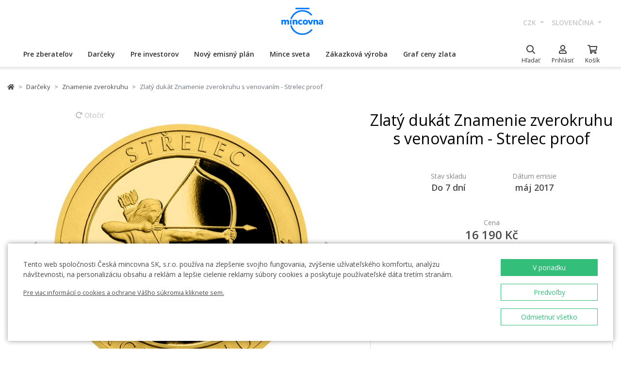

--- FILE ---
content_type: text/html; charset=utf-8
request_url: https://ceskamincovna.cz/sk/zlaty-dukat-znamenie-zverokruhu-s-venovanim-strelec-proof-1378-9566-d/
body_size: 34523
content:
<!DOCTYPE html>
<html lang="sk">
<head>
  <script src="https://sdp-api.lnd.bz/versions/v3/interactions-cmi.js" async></script>
  
    <!-- Google Tag Manager -->
      <script>
        dataLayer = [{
          'viewLanguage': 'sk'
        }];
        function gtag() { dataLayer.push(arguments); }
        gtag('consent', 'default', { 'ad_storage': 'denied', 'analytics_storage': 'denied', 'wait_for_update': 500 });
        gtag('set', 'url_passthrough', true);
        dataLayer.push({ 'isAuthenticated': false, 'userId': null });
      </script>
      <script>
        (function (w, d, s, l, i) {
          w[l] = w[l] || []; w[l].push({ 'gtm.start': new Date().getTime(), event: 'gtm.js' });
          var f = d.getElementsByTagName(s)[0], j = d.createElement(s), dl = l != 'dataLayer' ? '&l=' + l : '';
          j.async = true; j.src = 'https://www.googletagmanager.com/gtm.js?id=' + i + dl; f.parentNode.insertBefore(j, f);
        })(window, document, 'script', 'dataLayer', location.hostname.substring(location.hostname.length - 3) === '.sk' ? 'GTM-T3JTTQF' : 'GTM-M6VNK2');
      </script>
    <!-- End Google Tag Manager -->
  
  
  <meta charset="utf-8" />
  <meta name="viewport" content="width=device-width, initial-scale=1, shrink-to-fit=no" />
  <meta name="msvalidate.01" content="5BF76B6042EB6B6C219A082551463F4D" />
  <meta name="google-site-verification" content="2D4I0j05tpYrpglsLoySuOWLqbqXtf0sOyMU83HqYt8" />
  <title>Zlat&#xFD; duk&#xE1;t Znamenie zverokruhu s venovan&#xED;m - Strelec proof | &#x10C;esk&#xE1; mincovna</title>
  
  
    <link rel="stylesheet" href="/css/site.min.css?v=cl_sVR5wG_IYByVTZOdlw7j-YKWLq0iK9bMAydT7nRk" />
  
  
  <link rel="icon" type="image/x-icon" href="/favicon.ico" sizes="16x16 32x32 48x48" />
  <link rel="icon" type="image/png" href="/favicon-32x32.png" sizes="32x32" />
  <link rel="icon" type="image/png" href="/favicon-16x16.png" sizes="16x16" />
  <link rel="apple-touch-icon" href="/apple-touch-icon.png" sizes="180x180" />
  <link rel="icon" type="image/png" href="/android-chrome-192x192.png" sizes="192x192" />
  <link rel="icon" type="image/png" href="/android-chrome-512x512.png" sizes="512x512" />
  <meta name="msapplication-TileColor" content="#ffffff" />
  <meta name="msapplication-TileImage" content="/mstile-150x150.png" />
  <meta name="theme-color" content="#ffffff" />
    <link rel="canonical" href="https://ceskamincovna.cz/sk/zlaty-dukat-znamenie-zverokruhu-s-venovanim-strelec-proof-1378-9566-d/" />
</head>
<body>
  <div id="cmPageTop"></div>
  <div class="cm-popover-viewport">
    <div class="container" id="cmPopoverViewport"></div>
  </div>
  <header>
    <div class="navbar navbar-expand navbar-first d-none d-lg-block">
      <div class="container-fluid">
        <ul class="navbar-nav">
          <li class="nav-item invisible">
            <a href="tel:+420800225228" class="nav-link phone-link">
              <i class="fal fa-phone-alt"></i>
              <span class="ml-2">+420 800 225 228</span>
            </a>
          </li>
        </ul>
        <ul class="navbar-nav d-none d-lg-flex">
          <li class="nav-item">
            <a class="navbar-brand navbar-brand-sk" title="&#x10C;esk&#xE1; mincovna" href="/sk/"></a>
          </li>
        </ul>
        <ul class="navbar-nav navbar-nav-intl d-none d-lg-flex">
            
<li class="nav-item dropdown">
  <a href="#" class="nav-link dropdown-toggle" data-toggle="dropdown" role="button" aria-haspopup="true" aria-expanded="false">
    CZK
  </a>
  <div class="dropdown-menu dropdown-menu-right">
      <a class="dropdown-item" data-currency="CZK" href="#">CZK</a>
      <a class="dropdown-item" data-currency="EUR" href="#">EUR</a>
  </div>
</li>

            
<li class="nav-item dropdown">
  <a href="#" class="nav-link dropdown-toggle" data-toggle="dropdown" role="button" aria-haspopup="true" aria-expanded="false">
    sloven&#x10D;ina
  </a>
  <div class="dropdown-menu dropdown-menu-right">
      <a class="dropdown-item" data-culture="cs" href="#">
        <img src="/images/flag-round.cs.png" alt="" />
        &#x10D;e&#x161;tina
      </a>
      <a class="dropdown-item" data-culture="sk" href="#">
        <img src="/images/flag-round.sk.png" alt="" />
        sloven&#x10D;ina
      </a>
      <a class="dropdown-item" data-culture="en" href="#">
        <img src="/images/flag-round.en.png" alt="" />
        english
      </a>
  </div>
</li>

        </ul>
      </div>
    </div>
    <nav class="navbar navbar-expand navbar-second py-0">
      <div class="container-fluid">
        <ul class="navbar-nav d-lg-none search-hidden">
          <li class="nav-item">
            <a class="nav-link sidenav-link" href="#" data-toggle="side-nav"><i class="fas fa-bars"></i></a>
          </li>
          <li class="nav-item">
            <a class="navbar-brand navbar-brand-left navbar-brand-sk navbar-brand-left-sk" title="&#x10C;esk&#xE1; mincovna" href="/sk/"></a>
          </li>
        </ul>
        <div class="navbar-expand navbar-megamenu d-none d-lg-flex">
  <ul class="navbar-nav">
        <li class="nav-item">
          <a class="nav-link xpo" href="/sk/pre-zberatelov-1436-p/" id="navbarMenuLink_1436" data-toggle="popover-nav" data-popover-class="xpo-3b" data-popover-content="#megamenupp_1436" data-container="header" >
            Pre zberate&#x13E;ov
          </a>
          <div id="megamenupp_1436" class="d-none">
            <div class="row megamenu">
              <div class="col-9">
                <div class="row megamenu-links">
                    <div class="col-4 categ-group">
                        <div class="categ-group">
                          <a class="dropdown-item categ-level1" href="/sk/pamatne-mince-cm-1491-p/" >Pam&#xE4;tn&#xE9; mince &#x10C;M</a>
                            <a class="dropdown-item categ-level2" href="/sk/zlate-pamatne-mince-1492-p/" >Zlat&#xE9; pam&#xE4;tn&#xE9; mince</a>
                            <a class="dropdown-item categ-level2" href="/sk/strieborne-pamatne-mince-1493-p/" >Strieborn&#xE9; pam&#xE4;tn&#xE9; mince</a>
                            <a class="dropdown-item categ-level2" href="/sk/platinove-pamatne-mince-1692-p/" >Platinov&#xE9; pam&#xE4;tn&#xE9; mince</a>
                        </div>
                        <div class="categ-group">
                          <a class="dropdown-item categ-level1" href="/sk/pamatne-medaily-385-p/" >Pam&#xE4;tn&#xE9; medaily</a>
                            <a class="dropdown-item categ-level2" href="/sk/zlate-pamatne-medaily-401-p/" >Zlat&#xE9; pam&#xE4;tn&#xE9; medaily</a>
                            <a class="dropdown-item categ-level2" href="/sk/strieborne-pamatne-medaily-402-p/" >Strieborn&#xE9; pam&#xE4;tn&#xE9; medaily</a>
                        </div>
                        <div class="categ-group">
                          <a class="dropdown-item categ-level1" href="/sk/pamatne-mince-cnb-384-p/" >Pam&#xE4;tn&#xE9; mince &#x10C;NB</a>
                            <a class="dropdown-item categ-level2" href="/sk/zlate-pamatne-mince-ceskej-narodnej-banky-399-p/" >Zlat&#xE9; pam&#xE4;tn&#xE9; mince &#x10C;eskej n&#xE1;rodnej banky</a>
                            <a class="dropdown-item categ-level2" href="/sk/strieborne-pamatne-mince-ceskej-narodnej-banky-400-p/" >Strieborn&#xE9; pam&#xE4;tn&#xE9; mince &#x10C;eskej n&#xE1;rodnej banky</a>
                        </div>
                        <div class="categ-group">
                          <a class="dropdown-item categ-level1" href="/sk/serie-obeznych-a-pamatnych-minci-a-medaili-386-p/" >S&#xE9;rie obe&#x17E;n&#xFD;ch a pam&#xE4;tn&#xFD;ch minc&#xED; a medail&#xED;</a>
                            <a class="dropdown-item categ-level2" href="/sk/serie-ceskych-zlatych-minci-a-medaili-1447-p/" >S&#xE9;rie &#x10D;esk&#xFD;ch zlat&#xFD;ch minc&#xED; a medail&#xED;</a>
                            <a class="dropdown-item categ-level2" href="/sk/serie-ceskych-striebornych-minci-a-medaili-1448-p/" >S&#xE9;rie &#x10D;esk&#xFD;ch strieborn&#xFD;ch minc&#xED; a medail&#xED;</a>
                        </div>
                    </div>
                    <div class="col-4 categ-group">
                        <div class="categ-group">
                          <a class="dropdown-item categ-level1" href="/sk/serie-ceskych-obeznych-minci-1446-p/" >S&#xE9;rie &#x10D;esk&#xFD;ch obe&#x17E;n&#xFD;ch minc&#xED;</a>
                        </div>
                        <div class="categ-group">
                          <a class="dropdown-item categ-level1" href="/sk/pamatne-medaily-karel-gott-1818-p/" >Pam&#xE4;tn&#xE9; medaily Karel Gott</a>
                        </div>
                        <div class="categ-group">
                          <a class="dropdown-item categ-level1" href="/sk/zberatelske-serie-1319-p/" >Zberate&#x13E;sk&#xE9; s&#xE9;rie</a>
                            <a class="dropdown-item categ-level2" href="/sk/historia-1781-p/" >Hist&#xF3;ria</a>
                            <a class="dropdown-item categ-level2" href="/sk/priroda-svet-a-vesmir-1784-p/" >Pr&#xED;roda, svet a vesm&#xED;r</a>
                            <a class="dropdown-item categ-level2" href="/sk/kultura-1785-p/" >Kult&#xFA;ra</a>
                            <a class="dropdown-item categ-level2" href="/sk/mytologia-2171-p/" >Mytol&#xF3;gia</a>
                            <a class="dropdown-item categ-level2" href="/sk/nabozenstvo-1783-p/" >N&#xE1;bo&#x17E;enstvo</a>
                            <a class="dropdown-item categ-level2" href="/sk/osobnosti-1782-p/" >Osobnosti</a>
                            <a class="dropdown-item categ-level2" href="/sk/rozpravky-1779-p/" >Rozpr&#xE1;vky</a>
                            <a class="dropdown-item categ-level2" href="/sk/vojenske-umenie-1780-p/" >Vojensk&#xE9; umenie</a>
                        </div>
                        <div class="categ-group">
                          <a class="dropdown-item categ-level1" href="/sk/dukaty-svateho-vaclava-2658-p/" >Duk&#xE1;ty sv&#xE4;t&#xE9;ho V&#xE1;clava</a>
                        </div>
                        <div class="categ-group">
                          <a class="dropdown-item categ-level1" href="/sk/zlate-ceske-dukaty-2609-p/" >Zlat&#xE9; &#x10D;esk&#xE9; duk&#xE1;ty</a>
                        </div>
                        <div class="categ-group">
                          <a class="dropdown-item categ-level1" href="/sk/slovenske-mince-a-medaily-2652-p/" >Slovensk&#xE9; mince a medaily</a>
                        </div>
                    </div>
                    <div class="col-4 categ-group">
                        <div class="categ-group">
                          <a class="dropdown-item categ-level1" href="/sk/zberatelske-pomocky-391-p/" >Zberate&#x13E;sk&#xE9; pom&#xF4;cky</a>
                            <a class="dropdown-item categ-level2" href="/sk/etui-specialne-obaly-1048-p/" >Etui / &#x160;peci&#xE1;lne obaly</a>
                            <a class="dropdown-item categ-level2" href="/sk/kapsule-1049-p/" >Kapsule</a>
                            <a class="dropdown-item categ-level2" href="/sk/drevene-etui-1449-p/" >Dreven&#xE9; etui</a>
                            <a class="dropdown-item categ-level2" href="/sk/literatura-1238-p/" >Literat&#xFA;ra</a>
                        </div>
                        <div class="categ-group">
                          <a class="dropdown-item categ-level1" href="/sk/mimoriadne-razby-2505-p/" >Mimoriadne razby</a>
                        </div>
                        <div class="categ-group">
                          <a class="dropdown-item categ-level1" href="/sk/zberatelske-rarity-a-investicne-prilezitosti-1879-p/" >Zberate&#x13E;sk&#xE9; rarity a investi&#x10D;n&#xE9; pr&#xED;le&#x17E;itosti</a>
                        </div>
                        <div class="categ-group">
                          <a class="dropdown-item categ-level1" href="/sk/posledna-sance-nakupu-2608-p/" >Posledn&#xE1; &#x161;ance n&#xE1;kupu</a>
                        </div>
                    </div>
                </div>
              </div>
                <div class="col-3 banner">
                  <div class="subcategories">
  <div class="link">
    <a href="/sk/zlata-1-10-oz-minca-novych-sedem-divov-sveta-tadzmahal-proof-2639-16827-d/">
      <div class="text-center mb-1">Odpor&#xFA;&#x10D;ame</div>
      <div class="text-center font-weight-bolder text-dark mb-1">Zlat&#xE1; 1/10 oz minca Nov&#xFD;ch sedem divov sveta - T&#xE1;d&#x17E;mahal proof</div>
        <img src="https://czechmintstatic.blob.core.windows.net/images/product/68/0a/35/tajmahal1x01ozauproofblistr01-250.jpg" alt="" class="img-fluid" />

      <div class="text-center mt-1">12&#xA0;990 K&#x10D;</div>
    </a>
  </div>
</div>
</partial>
                </div>
            </div>
          </div>
        </li>
        <li class="nav-item">
          <a class="nav-link xpo" href="/sk/darceky-389-p/" id="navbarMenuLink_389" data-toggle="popover-nav" data-popover-class="xpo-2b" data-popover-content="#megamenupp_389" data-container="header" >
            Dar&#x10D;eky
          </a>
          <div id="megamenupp_389" class="d-none">
            <div class="row megamenu">
              <div class="col-8">
                <div class="row megamenu-links">
                    <div class="col-6 categ-group">
                        <div class="categ-group">
                          <a class="dropdown-item categ-level1" href="/sk/najnovsie-produkty-1441-p/" >Najnov&#x161;ie produkty</a>
                        </div>
                        <div class="categ-group">
                          <a class="dropdown-item categ-level1" href="/sk/k-narodeniu-dietata-1515-p/" >K narodeniu die&#x165;a&#x165;a</a>
                        </div>
                        <div class="categ-group">
                          <a class="dropdown-item categ-level1" href="/sk/darceky-k-narodeninam-1845-p/" >Dar&#x10D;eky k narodenin&#xE1;m</a>
                        </div>
                        <div class="categ-group">
                          <a class="dropdown-item categ-level1" href="/sk/vhodne-darceky-k-promociam-aj-maturite-1508-p/" >Vhodn&#xE9; dar&#x10D;eky k prom&#xF3;ci&#xE1;m aj maturite</a>
                        </div>
                        <div class="categ-group">
                          <a class="dropdown-item categ-level1" href="/sk/darceky-pre-stastie-1511-p/" >Dar&#x10D;eky pre &#x161;&#x165;astie </a>
                        </div>
                        <div class="categ-group">
                          <a class="dropdown-item categ-level1" href="/sk/s-venovanim-408-p/" >S venovan&#xED;m</a>
                            <a class="dropdown-item categ-level2" href="/sk/s-fotografiou-2500-p/" >S fotografiou</a>
                            <a class="dropdown-item categ-level2" href="/sk/s-textom-2502-p/" >S textom</a>
                        </div>
                        <div class="categ-group">
                          <a class="dropdown-item categ-level1" href="/sk/pre-zamilovanych-1576-p/" >Pre zamilovan&#xFD;ch</a>
                        </div>
                        <div class="categ-group">
                          <a class="dropdown-item categ-level1" href="/sk/originalne-svadobne-dary-1513-p/" >Origin&#xE1;lne svadobn&#xE9; dary</a>
                        </div>
                        <div class="categ-group">
                          <a class="dropdown-item categ-level1" href="/sk/znamenie-zverokruhu-1378-p/" >Znamenie zverokruhu</a>
                        </div>
                    </div>
                    <div class="col-6 categ-group">
                        <div class="categ-group">
                          <a class="dropdown-item categ-level1" href="/sk/crystal-coin-1668-p/" >Crystal Coin</a>
                        </div>
                        <div class="categ-group">
                          <a class="dropdown-item categ-level1" href="/sk/darcekove-medaily-406-p/" >Dar&#x10D;ekov&#xE9; medaily</a>
                        </div>
                        <div class="categ-group">
                          <a class="dropdown-item categ-level1" href="/sk/vianocne-motivy-2558-p/" >Viano&#x10D;n&#xE9; mot&#xED;vy</a>
                        </div>
                        <div class="categ-group">
                          <a class="dropdown-item categ-level1" href="/sk/mandala-2554-p/" >Mandala</a>
                        </div>
                        <div class="categ-group">
                          <a class="dropdown-item categ-level1" href="/sk/rozne-410-p/" >R&#xF4;zne</a>
                        </div>
                        <div class="categ-group">
                          <a class="dropdown-item categ-level1" href="/sk/etui-1489-p/" >Etui</a>
                        </div>
                        <div class="categ-group">
                          <a class="dropdown-item categ-level1" href="/sk/hodinky-a-sperky-2444-p/" >Hodinky a &#x161;perky</a>
                            <a class="dropdown-item categ-level2" href="/sk/cm-by-bergl-2606-p/" >&#x10C;M by Bergl</a>
                        </div>
                        <div class="categ-group">
                          <a class="dropdown-item categ-level1" href="/sk/latinske-citaty-2572-p/" >Latinsk&#xE9; cit&#xE1;ty</a>
                        </div>
                    </div>
                </div>
              </div>
                <div class="col-4 banner">
                  <div class="subcategories">
  <div class="link">
    <a href="/sk/zlaty-dukat-stvorlistok-pre-stastie-s-venovanim-proof-1511-18040-d/">
      <div class="text-center mb-1">Odpor&#xFA;&#x10D;ame</div>
      <div class="text-center font-weight-bolder text-dark mb-1">Zlat&#xFD; duk&#xE1;t &#x160;tvorl&#xED;stok pre &#x161;&#x165;astie s venovan&#xED;m proof</div>
        <img src="https://czechmintstatic.blob.core.windows.net/images/product/54/32/d6/ctyrlistekprostestiauproofa-250.jpg" alt="" class="img-fluid" />

      <div class="text-center mt-1">16&#xA0;190 K&#x10D;</div>
    </a>
  </div>
</div>
</partial>
                </div>
            </div>
          </div>
        </li>
        <li class="nav-item">
          <a class="nav-link xpo" href="/sk/pre-investorov-1437-p/" id="navbarMenuLink_1437" data-toggle="popover-nav" data-popover-class="xpo-2b" data-popover-content="#megamenupp_1437" data-container="header" >
            Pre investorov
          </a>
          <div id="megamenupp_1437" class="d-none">
            <div class="row megamenu">
              <div class="col-8">
                <div class="row megamenu-links">
                    <div class="col-6 categ-group">
                        <div class="categ-group">
                          <a class="dropdown-item categ-level1" href="/sk/investicne-mince-cesky-lev-1752-p/" >Investi&#x10D;n&#xE9; mince &#x10C;esk&#xFD; lev</a>
                            <a class="dropdown-item categ-level2" href="/sk/zlate-investicne-mince-cesky-lev-1753-p/" >Zlat&#xE9; investi&#x10D;n&#xE9; mince &#x10C;esk&#xFD; lev</a>
                            <a class="dropdown-item categ-level2" href="/sk/strieborne-investicne-mince-cesky-lev-1754-p/" >Strieborn&#xE9; investi&#x10D;n&#xE9; mince &#x10C;esk&#xFD; lev</a>
                        </div>
                        <div class="categ-group">
                          <a class="dropdown-item categ-level1" href="/sk/investicne-mince-tolar-2516-p/" >Investi&#x10D;n&#xE9; mince Tolar</a>
                        </div>
                        <div class="categ-group">
                          <a class="dropdown-item categ-level1" href="/sk/investicne-mince-karol-iv-2604-p/" >Investi&#x10D;n&#xE9; mince Karol IV.</a>
                        </div>
                        <div class="categ-group">
                          <a class="dropdown-item categ-level1" href="/sk/investicne-mince-orol-2498-p/" >Investi&#x10D;n&#xE9; mince Orol</a>
                            <a class="dropdown-item categ-level2" href="/sk/zlate-investicne-mince-orol-2648-p/" >Zlat&#xE9; investi&#x10D;n&#xE9; mince Orol</a>
                            <a class="dropdown-item categ-level2" href="/sk/strieborne-investicne-mince-orol-2649-p/" >Strieborn&#xE9; investi&#x10D;n&#xE9; mince Orol</a>
                        </div>
                        <div class="categ-group">
                          <a class="dropdown-item categ-level1" href="/sk/treasures-of-the-gulf-2679-p/" >Treasures of the Gulf</a>
                        </div>
                        <div class="categ-group">
                          <a class="dropdown-item categ-level1" href="/sk/investicna-platina-a-paladium-1539-p/" >Investi&#x10D;n&#xE1; platina a pal&#xE1;dium</a>
                        </div>
                    </div>
                    <div class="col-6 categ-group">
                        <div class="categ-group">
                          <a class="dropdown-item categ-level1" href="/sk/investicne-zlato-382-p/" >Investi&#x10D;n&#xE9; zlato</a>
                            <a class="dropdown-item categ-level2" href="/sk/investicne-zlate-tehly-a-tehlicky-393-p/" >Investi&#x10D;n&#xE9; zlat&#xE9; tehly a tehli&#x10D;ky</a>
                            <a class="dropdown-item categ-level2" href="/sk/zlate-mince-cm-395-p/" >Zlat&#xE9; mince &#x10C;M</a>
                            <a class="dropdown-item categ-level2" href="/sk/zlate-mince-cnb-394-p/" >Zlat&#xE9; mince &#x10C;NB</a>
                            <a class="dropdown-item categ-level2" href="/sk/zlate-zahranicne-investicne-mince-458-p/" >Zlat&#xE9; zahrani&#x10D;n&#xE9; investi&#x10D;n&#xE9; mince</a>
                        </div>
                        <div class="categ-group">
                          <a class="dropdown-item categ-level1" href="/sk/investicne-striebro-383-p/" >Investi&#x10D;n&#xE9; striebro</a>
                            <a class="dropdown-item categ-level2" href="/sk/investicne-strieborne-tehlicky-a-tehly-397-p/" >Investi&#x10D;n&#xE9; strieborn&#xE9; tehli&#x10D;ky a tehly</a>
                            <a class="dropdown-item categ-level2" href="/sk/strieborne-investicne-mince-cm-1693-p/" >Strieborn&#xE9; investi&#x10D;n&#xE9; mince &#x10C;M</a>
                            <a class="dropdown-item categ-level2" href="/sk/strieborne-pamatne-mince-cnb-1444-p/" >Strieborn&#xE9; pam&#xE4;tn&#xE9; mince &#x10C;NB</a>
                            <a class="dropdown-item categ-level2" href="/sk/strieborne-zahranicne-investicne-mince-1009-p/" >Strieborn&#xE9; zahrani&#x10D;n&#xE9; investi&#x10D;n&#xE9; mince</a>
                        </div>
                    </div>
                </div>
              </div>
                <div class="col-4 banner">
                  <div class="subcategories">
  <div class="link">
    <a href="/sk/seria-dvoch-1oz-zlatych-investicnych-minci-cesky-lev-a-orol-2025-stand-2680-20827-d/">
      <div class="text-center mb-1">Odpor&#xFA;&#x10D;ame</div>
      <div class="text-center font-weight-bolder text-dark mb-1">S&#xE9;ria dvoch 1oz zlat&#xFD;ch investi&#x10D;n&#xFD;ch minc&#xED; &#x10C;esk&#xFD; lev a Orol 2025 stand</div>
        <img src="https://czechmintstatic.blob.core.windows.net/images/product/6f/d1/fd/ceskylevaorel20251ozaustdetue02-250.jpg" alt="" class="img-fluid" />

      <div class="text-center mt-1">229&#xA0;900 K&#x10D;</div>
    </a>
  </div>
</div>
</partial>
                </div>
            </div>
          </div>
        </li>
        <li class="nav-item">
          <a class="nav-link xpo" href="/sk/novy-emisny-plan-2221-p/" id="navbarMenuLink_2221" data-toggle="popover-nav" data-popover-class="xpo-1" data-popover-content="#megamenupp_2221" data-container="header" >
            Nov&#xFD; emisn&#xFD; pl&#xE1;n
          </a>
          <div id="megamenupp_2221" class="d-none">
            <div class="row megamenu">
              <div class="col-12">
                <div class="row megamenu-links">
                    <div class="col-12 categ-group">
                        <div class="categ-group">
                          <a class="dropdown-item categ-level1" href="/sk/emisny-plan-2026-2701-p/"  style=color:#b29760ff>Emisn&#xFD; pl&#xE1;n 2026</a>
                        </div>
                        <div class="categ-group">
                          <a class="dropdown-item categ-level1" href="/sk/emisny-plan-2025-2680-p/" >Emisn&#xFD; pl&#xE1;n 2025</a>
                        </div>
                        <div class="categ-group">
                          <a class="dropdown-item categ-level1" href="/sk/emisny-plan-cnb-2026-2702-p/" >Emisn&#xFD; pl&#xE1;n &#x10C;NB 2026</a>
                        </div>
                        <div class="categ-group">
                          <a class="dropdown-item categ-level1" href="/sk/emisny-plan-nbs-2021-2025-2513-p/" >Emisn&#xFD; pl&#xE1;n NBS 2021 - 2025</a>
                        </div>
                    </div>
                </div>
              </div>
            </div>
          </div>
        </li>
        <li class="nav-item">
          <a class="nav-link xpo" href="/sk/mince-sveta-1218-p/" id="navbarMenuLink_1218" data-toggle="popover-nav" data-popover-class="xpo-1" data-popover-content="#megamenupp_1218" data-container="header" >
            Mince sveta
          </a>
          <div id="megamenupp_1218" class="d-none">
            <div class="row megamenu">
              <div class="col-12">
                <div class="row megamenu-links">
                    <div class="col-12 categ-group">
                        <div class="categ-group">
                          <a class="dropdown-item categ-level1" href="/sk/cit-coin-invest-2715-p/" >CIT Coin Invest</a>
                        </div>
                        <div class="categ-group">
                          <a class="dropdown-item categ-level1" href="/sk/mint-xxi-2711-p/" >Mint XXI</a>
                        </div>
                        <div class="categ-group">
                          <a class="dropdown-item categ-level1" href="/sk/perth-mint-2710-p/" >Perth Mint</a>
                        </div>
                        <div class="categ-group">
                          <a class="dropdown-item categ-level1" href="/sk/ts-coin-2682-p/" >T&amp;S Coin</a>
                        </div>
                        <div class="categ-group">
                          <a class="dropdown-item categ-level1" href="/sk/le-grand-mint-2681-p/" >Le Grand Mint</a>
                        </div>
                        <div class="categ-group">
                          <a class="dropdown-item categ-level1" href="/sk/power-coin-2678-p/" >Power Coin </a>
                        </div>
                        <div class="categ-group">
                          <a class="dropdown-item categ-level1" href="/sk/germania-mint-2677-p/" >Germania Mint </a>
                        </div>
                        <div class="categ-group">
                          <a class="dropdown-item categ-level1" href="/sk/the-royal-mint-1750-p/" >The Royal Mint</a>
                        </div>
                        <div class="categ-group">
                          <a class="dropdown-item categ-level1" href="/sk/nbs-a-mincovna-kremnica-1873-p/" >NBS a Mincov&#x148;a Kremnica</a>
                        </div>
                    </div>
                </div>
              </div>
            </div>
          </div>
        </li>
        <li class="nav-item">
          <a href="/sk/zakazkova-vyroba-2329/" class="nav-link" >Z&#xE1;kazkov&#xE1; v&#xFD;roba</a>
        </li>
        <li class="nav-item">
          <a href="/sk/graf-ceny-zlata-2299/" class="nav-link" >Graf ceny zlata</a>
        </li>
  </ul>
</div>

        <ul class="navbar-nav navbar-nav-icons">
          <li class="nav-item nav-item-search">
            <div class="search-container">
              <form action="/sk/search/" method="get" role="form" class="form-inline form-search">
                <div class="autocomplete-container">
                  <input type="search" name="text" class="form-control main-search" autocomplete="off" data-url="/sk/search/produkt/" data-url-ql="/sk/search/quicklinks/" data-noresults-text=" " placeholder="H&#x13E;ada&#x165;" aria-label="H&#x13E;ada&#x165;" aria-describedby="button-search-m">
                </div>
              </form>
            </div>
            <a href="#" class="nav-link" data-toggle="search-bar">
              <div class="icon"><i class="far fa-search"></i></div>
              <div class="text nav-link-text-search">H&#x13E;ada&#x165;</div>
            </a>
          </li>
          <li class="nav-item search-hidden">
            <a class="nav-link xpo" data-toggle="popover-nav" data-popover-content="#cmUserPopover" href="/sk/muj-ucet/">
              <div class="icon"><i class="far fa-user"></i></div>
              <div class="text">
Prihl&#xE1;si&#x165;              </div>
            </a>
            <div id="cmUserPopover" class="d-none">
    <div class="p-3">
      <a href="#" class="btn btn-primary btn-block" data-toggle="modal" data-target="#cmModalLogin">
        Prihl&#xE1;si&#x165;
      </a>
    </div>
    <div class="dropdown-divider"></div>
    <a class="dropdown-item" href="/sk/registrace/">Chcem sa registrova&#x165;</a>
    <a class="dropdown-item" href="/sk/zapomenute-heslo/">Zabudnut&#xE9; heslo</a>
</div>

          </li>
          <li class="nav-item search-hidden">
            <a class="nav-link nav-link-sc xpo" id="cmShoppingCartNavLink" data-toggle="popover-nav" data-popover-content="#cmShoppingCartPopover" href="/sk/kosik/">
  <div class="icon">
    <i class="far fa-shopping-cart"></i>
    <div class="badge-container">
      <span class="badge badge-primary" data-cm-content="item-count" style="display:none">
      </span>
    </div>
  </div>
  <div class="text">Ko&#x161;&#xED;k</div>
</a>
<div id="cmShoppingCartPopover" class="d-none" data-url="/sk/shoppingcart/itemspopover/">
    <div class="sc-po-header py-2 px-3">N&#xE1;kupn&#xFD; ko&#x161;&#xED;k</div>
<div class="px-3">
  <div class="alert d-none"></div>
</div>
  <div class="py-2 px-3">
    V ko&#x161;&#xED;ku nem&#xE1;te &#x17E;iadne polo&#x17E;ky.
  </div>
<input type="hidden" id="cmShoppingCartJson" value="[]" />
</partial>
</div>

          </li>
        </ul>
      </div>
    </nav>
  </header>
  <div class="page-content">
    <div class="container product-detail">
  <nav aria-label="breadcrumb">
  <ol class="breadcrumb">
    <li class="breadcrumb-item">
      <a href="/sk/" title="&#x10C;esk&#xE1; mincovna" class="home"><i class="fas fa-home"></i></a>
    </li>
        <li class="breadcrumb-item">
          <a href="/sk/darceky-389-p/" title="Dar&#x10D;eky">
            Dar&#x10D;eky
          </a>
        </li>
        <li class="breadcrumb-item">
          <a href="/sk/znamenie-zverokruhu-1378-p/" title="Znamenie zverokruhu">
            Znamenie zverokruhu
          </a>
        </li>
        <li class="breadcrumb-item active" aria-current="page">
          Zlat&#xFD; duk&#xE1;t Znamenie zverokruhu s venovan&#xED;m - Strelec proof
        </li>
  </ol>
</nav>

  <div class="h1 d-lg-none mt-3" role="heading" aria-level="1">Zlat&#xFD; duk&#xE1;t Znamenie zverokruhu s venovan&#xED;m - Strelec proof</div>
  <div class="row mt-4">
    <div class="col-12 col-lg-7">
      <div class="product-gallery" id="cmProductGallery">
    <div class="preview-container">
      <div id="cmProductGalleryCarousel" class="carousel slide">
        <div class="carousel-inner">
            <div class="carousel-item active" data-index="0">
                <a href="#cmProductGalleryCarousel" class="rotate" data-trigger="cmg-rotate" data-index="0">
                  <i class="fas fa-redo-alt"></i> Oto&#x10D;i&#x165;
                </a>
              <a href="#" data-trigger="cmg-fs" data-index="0" data-toggle="modal" data-target="#cmModalGallery">
                  <div class="img-container">
                    <img src="https://czechmintstatic.blob.core.windows.net/images/product/8a/74/5c/31309-611-1a-600.jpg" class="preview" alt="" />
                  </div>
                    <div class="img-container anim" style="display: none">
                      <img src="https://czechmintstatic.blob.core.windows.net/images/product/8a/74/5c/31309-611-1a-600.jpg" class="averz active" alt="" />
                    </div>
                    <div class="img-container anim" style="display: none">
                      <img src="https://czechmintstatic.blob.core.windows.net/images/product/8a/74/5c/31309-611-1r-600.jpg" class="reverz" alt="" style="width:0;opacity:0.5" />
                    </div>
              </a>
            </div>
            <div class="carousel-item" data-index="1">
              <a href="#" data-trigger="cmg-fs" data-index="1" data-toggle="modal" data-target="#cmModalGallery">
                  <div class="img-container">
                    <img src="https://czechmintstatic.blob.core.windows.net/images/product/8a/74/5c/31309-611-2-600.jpg" class="preview" alt="" />
                  </div>
              </a>
            </div>
            <div class="carousel-item" data-index="2">
              <a href="#" data-trigger="cmg-fs" data-index="2" data-toggle="modal" data-target="#cmModalGallery">
                  <div class="img-container">
                    <img src="https://czechmintstatic.blob.core.windows.net/images/product/8a/74/5c/31309-611-3-600.jpg" class="preview" alt="" />
                  </div>
              </a>
            </div>
            <div class="carousel-item" data-index="3">
              <a href="#" data-trigger="cmg-fs" data-index="3" data-toggle="modal" data-target="#cmModalGallery">
                  <div class="img-container">
                    <img src="https://czechmintstatic.blob.core.windows.net/images/product/8a/74/5c/31309-611-4-600.jpg" class="preview" alt="" />
                  </div>
              </a>
            </div>
            <div class="carousel-item" data-index="4">
              <a href="#" data-trigger="cmg-fs" data-index="4" data-toggle="modal" data-target="#cmModalGallery">
                  <div class="img-container">
                    <img src="https://czechmintstatic.blob.core.windows.net/images/product/8a/74/5c/31309-611-5-600.jpg" class="preview" alt="" />
                  </div>
              </a>
            </div>
            <div class="carousel-item" data-index="5">
              <a href="#" data-trigger="cmg-fs" data-index="5" data-toggle="modal" data-target="#cmModalGallery">
                  <div class="img-container">
                    <img src="https://czechmintstatic.blob.core.windows.net/images/product/8a/74/5c/31309-611-6-600.jpg" class="preview" alt="" />
                  </div>
              </a>
            </div>
            <div class="carousel-item" data-index="6">
              <a href="#" data-trigger="cmg-fs" data-index="6" data-toggle="modal" data-target="#cmModalGallery">
                  <div class="img-container">
                    <img src="https://czechmintstatic.blob.core.windows.net/images/product/8a/74/5c/31309-611-7-600.jpg" class="preview" alt="" />
                  </div>
              </a>
            </div>
            <div class="carousel-item" data-index="7">
              <a href="#" data-trigger="cmg-fs" data-index="7" data-toggle="modal" data-target="#cmModalGallery">
                  <div class="img-container">
                    <img src="https://czechmintstatic.blob.core.windows.net/images/product/8a/74/5c/31309-611-8-600.jpg" class="preview" alt="" />
                  </div>
              </a>
            </div>
          <ol class="carousel-indicators">
              <li data-target="#cmProductGalleryCarousel" data-slide-to="0" class="active" />
              <li data-target="#cmProductGalleryCarousel" data-slide-to="1" class="" />
              <li data-target="#cmProductGalleryCarousel" data-slide-to="2" class="" />
              <li data-target="#cmProductGalleryCarousel" data-slide-to="3" class="" />
              <li data-target="#cmProductGalleryCarousel" data-slide-to="4" class="" />
              <li data-target="#cmProductGalleryCarousel" data-slide-to="5" class="" />
              <li data-target="#cmProductGalleryCarousel" data-slide-to="6" class="" />
              <li data-target="#cmProductGalleryCarousel" data-slide-to="7" class="" />
          </ol>
        </div>
        <a class="carousel-control-prev" href="#cmProductGalleryCarousel" role="button" data-slide="prev">
          <i class="fas fa-chevron-left"></i>
          <span class="sr-only">Previous</span>
        </a>
        <a class="carousel-control-next" href="#cmProductGalleryCarousel" role="button" data-slide="next">
          <i class="fas fa-chevron-right"></i>
          <span class="sr-only">Next</span>
        </a>
      </div>
    </div>
    <div class="thumbs thumbs-more d-none d-sm-block">
      <div class="row">
          <div class="col-3">
            <a href="#" class="img-nav" data-trigger="cmg-fs" data-index="0" data-toggle="modal" data-target="#cmModalGallery">
                <img src="https://czechmintstatic.blob.core.windows.net/images/product/8a/74/5c/31309-611-1a-250.jpg" class="img-fluid" />
            </a>
          </div>
          <div class="col-3">
            <a href="#" class="img-nav" data-trigger="cmg-fs" data-index="1" data-toggle="modal" data-target="#cmModalGallery">
                <img src="https://czechmintstatic.blob.core.windows.net/images/product/8a/74/5c/31309-611-2-250.jpg" class="img-fluid" />
            </a>
          </div>
          <div class="col-3">
            <a href="#" class="img-nav" data-trigger="cmg-fs" data-index="2" data-toggle="modal" data-target="#cmModalGallery">
                <img src="https://czechmintstatic.blob.core.windows.net/images/product/8a/74/5c/31309-611-3-250.jpg" class="img-fluid" />
            </a>
          </div>
          <div class="col-3">
            <a href="#" class="img-nav" data-trigger="cmg-fs" data-index="3" data-toggle="modal" data-target="#cmModalGallery">
                <img src="https://czechmintstatic.blob.core.windows.net/images/product/8a/74/5c/31309-611-4-250.jpg" class="img-fluid" />
            </a>
          </div>
      </div>
        <div class="more">
          <a href="#" data-trigger="cmg-fs" data-index="0" data-toggle="modal" data-target="#cmModalGallery">
            <span>4 &#x10F;al&#x161;ie</span>
          </a>
        </div>
    </div>
</div>

    </div>
    <div class="col-12 col-lg-5 mt-5 mt-lg-0">
      <div class="col-main">
        <h1 class="d-none d-lg-block mb-5">Zlat&#xFD; duk&#xE1;t Znamenie zverokruhu s venovan&#xED;m - Strelec proof</h1>
        <div class="row justify-content-center mb-5">
          <div class="col-4 spec-top">
            <div class="name">
              Stav skladu
            </div>
            <div class="value">
              Do 7 dn&#xED;
            </div>
          </div>
            <div class="col-4 spec-top">
              <div class="name">
                D&#xE1;tum emisie
              </div>
              <div class="value">
m&#xE1;j 2017              </div>
            </div>
        </div>
          <div class="price spec-top">
            <div class="name">
Cena            </div>
            <div class="value">
              16&#xA0;190 K&#x10D;
            </div>
          </div>
          <div class="price-label">vr&#xE1;tane DPH</div>
        <div class="cart-button-row">
          <div class="cart-button">
            <a href="#" data-cm-product="9566" data-trigger="personification" data-cm-parent-product-id="0" title="Zada&#x165; venovanie" class="btn btn-block btn-primary"><i class="fal fa-pencil-alt"></i><span>Zadať venovanie</span></a>
          </div>
        </div>
          <div class="card mt-5">
            <div class="card-body">
                <div class="opt">
    <div class="text">
      <div class="row mb-3">
        <div class="col">
          Doru&#x10D;enie na adresu
        </div>
        <div class="col-auto text-right ">
          do 7 dn&#xED;
        </div>
      </div>
      <p>Osobn&#xFD; odber v predajni</p>
      <div class="row mb-2">
        <div class="icon"></div>
        <div class="col">
          <a href="/sk/predajne-ceskej-mincovne-2057/" class="text-muted">
            Na P&#x159;&#xED;kop&#x11B; 820/24, Praha 1, &#x10C;R
          </a>
        </div>
        <div class="col-auto text-right ">
          nedostupn&#xFD;
        </div>
      </div>
      <div class="row mb-2">
        <div class="icon"></div>
        <div class="col">
          <a href="/sk/predajne-ceskej-mincovne-2057/" class="text-muted">
            Havelsk&#xE1; 503/19, Praha 1
          </a>
        </div>
        <div class="col-auto text-right ">
          nedostupn&#xFD;
        </div>
      </div>
      <div class="row mb-2">
        <div class="icon"></div>
        <div class="col">
          <a href="/sk/predajne-ceskej-mincovne-2057/" class="text-muted">
            Roosveltova 419/20, Brno - st&#x159;ed, &#x10C;R
          </a>
        </div>
        <div class="col-auto text-right ">
          nedostupn&#xFD;
        </div>
      </div>
      <div class="row mb-2">
        <div class="icon"></div>
        <div class="col">
          <a href="/sk/predajne-ceskej-mincovne-2057/" class="text-muted">
            M&#xED;rov&#xE9; n&#xE1;mest&#xED; 15, Jablonec nad Nisou, &#x10C;R
          </a>
        </div>
        <div class="col-auto text-right ">
          nedostupn&#xFD;
        </div>
      </div>
      <div class="row mb-2">
        <div class="icon"></div>
        <div class="col">
          <a href="/sk/predajne-ceskej-mincovne-2057/" class="text-muted">
            Such&#xE9; M&#xFD;to 1, Bratislava, SR
          </a>
        </div>
        <div class="col-auto text-right ">
          nedostupn&#xFD;
        </div>
      </div>
    </div>
  </div>

            </div>
          </div>
      </div>
    </div>
  </div>
  <div class="row mt-4">
    <div class="col-12 col-lg-7 col-sub col-info">
      <div class="cm-more" id="infoCollapse">
        <div class="limiter">
          <h3>
            Popis
          </h3>
          <div>
<p><span style="font-weight: 400;">Hľad&aacute;te unik&aacute;tny darček pre muža či ženu, ktor&iacute; sa narodili v&nbsp;</span><strong>znamen&iacute; Strelca?&nbsp;Zlat&yacute; duk&aacute;t&nbsp;</strong><span style="font-weight: 400;">Českej mincovne z&nbsp;</span><strong>cyklu 12 znamen&iacute; zverokruhu&nbsp;</strong><span style="font-weight: 400;">a&nbsp;</span><strong>vyryt&yacute;m venovan&iacute;m&nbsp;</strong><span style="font-weight: 400;">sa stane jedin&yacute;m origin&aacute;lom na svete.&nbsp;</span><span style="font-weight: 400;">&nbsp;</span><span style="font-weight: 400;">&nbsp;&nbsp;&nbsp;&nbsp;&nbsp;</span></p>
<p><span style="font-weight: 400;">Každ&eacute;mu Strelcovi nevl&aacute;dne len rovnomenn&eacute; znamenie, ale aj plan&eacute;ta&nbsp;</span><strong>Jupiter,&nbsp;</strong><span style="font-weight: 400;">ktor&aacute; symbolizuje okrem in&eacute;ho&nbsp;</span><strong>optimizmus a nad&scaron;enie,&nbsp;</strong><span style="font-weight: 400;">teda typick&eacute; vlastnosti Strelcov.&nbsp;Ich farbou je&nbsp;</span><strong>modr&aacute;&nbsp;</strong><span style="font-weight: 400;">a kovom užitočn&yacute;&nbsp;</span><strong>c&iacute;n.&nbsp;</strong><span style="font-weight: 400;">Živlom, ktor&yacute; charakterizuje Strelca, je potom&nbsp;</span><strong>oheň&nbsp;</strong><span style="font-weight: 400;">- dobr&yacute; sluha, ale zl&yacute; p&aacute;n.&nbsp;&nbsp;&nbsp;&nbsp;&nbsp;&nbsp;&nbsp;&nbsp;&nbsp;&nbsp;</span></p>
<p><span style="font-weight: 400;">Reli&eacute;fne vyobrazenia strelca na averznej strane duk&aacute;ta poch&aacute;dza z dielne talentovanej&nbsp;medail&eacute;rky&nbsp;</span><strong>M&aacute;rie&nbsp;Filovej.&nbsp;</strong><span style="font-weight: 400;">V opise ho doplnila dvojicou pr&iacute;slu&scaron;n&yacute;ch astrologick&yacute;ch značiek a dvoma n&aacute;pismi - česk&yacute;m&nbsp;</span><strong>STŘELEC&nbsp;</strong><span style="font-weight: 400;">a&nbsp;latinsk&yacute;m&nbsp;</span><strong>SAGITTARIUS.&nbsp;</strong><span style="font-weight: 400;">Reverzn&aacute; strana potom vytv&aacute;ra priestor určen&yacute; na&nbsp;</span><strong>vyrytie v&aacute;&scaron;ho osobn&eacute;ho venovania.</strong><span style="font-weight: 400;">&nbsp;&nbsp;&nbsp;&nbsp;&nbsp;&nbsp;&nbsp;&nbsp;</span></p>
<p><span style="font-weight: 400;">Duk&aacute;t je uložen&yacute; do&nbsp;</span><strong>rafinovan&eacute;ho etui&nbsp;</strong><span style="font-weight: 400;">s priehľadn&yacute;m krytom, ktor&eacute; jednoducho premen&iacute;te na r&aacute;mček na jeho vystavenie.</span></p>          </div>
        </div>
        <div class="controls grad-fa">
          <a href="#infoCollapse" data-toggle="cm-more">
            <span class="more"><i class="fas fa-chevron-down"></i> Viac</span>
            <span class="less"><i class="fas fa-chevron-up"></i> Menej</span>
          </a>
        </div>
      </div>
    </div>
    <div class="col-12 col-lg-5 col-sub col-spec">
      <div class="cm-more" id="specCollapse">
        <div class="limiter">
          <h3>&#x160;pecifik&#xE1;cia</h3>
          <div class="product-specification">
    <div class="nv-pair nv-pair-n"><div class="name">Číslo</div><div class="value">31309-611</div></div>
    <div class="nv-pair nv-pair-n"><div class="name">Emitent</div><div class="value">Česká mincovna</div></div>
    <div class="nv-pair nv-pair-n"><div class="name">Autor averzu</div><div class="value">Mária Filová, DiS.</div></div>
    <div class="nv-pair nv-pair-n"><div class="name">Autor reverzu</div><div class="value">Mária Filová, DiS.</div></div>
  <div class="nv-pair nv-pair-n"><div class="name">Číslovaná emisia</div><div class="value">Nie</div></div>
  <div class="nv-pair nv-pair-n"><div class="name">Certifikát</div><div class="value">Štandardný</div></div>
    <div class="nv-pair nv-pair-n"><div class="name">Materiál</div><div class="value">Zlato</div></div>
    <div class="nv-pair nv-pair-n"><div class="name">Rýdzosť</div><div class="value">986</div></div>
    <div class="nv-pair nv-pair-n"><div class="name">Hmotnosť</div><div class="value">3,49 g</div></div>
    <div class="nv-pair nv-pair-n"><div class="name">Priemer</div><div class="value">20 mm</div></div>
    <div class="nv-pair nv-pair-n"><div class="name">Balenie</div><div class="value">Červená papierová etue</div></div>
    <div class="nv-pair nv-pair-n"><div class="name">Balenie kapsule</div><div class="value">Áno</div></div>
</div>

        </div>
        <div class="controls grad-f5">
          <a href="#specCollapse" data-toggle="cm-more">
            <span class="more"><i class="fas fa-chevron-down"></i> Viac</span>
            <span class="less"><i class="fas fa-chevron-up"></i> Menej</span>
          </a>
        </div>
      </div>
    </div>
  </div>
  <div id="zoe-pd-you-may-like"></div>
    <div class="row">
      <div class="col-12 col-sub">
        <div data-cm-eelist="Related Products" class="related-products grid-view">
          <h3>S&#xFA;visiace produkty</h3>
          <div class="row products">
              <div class="col-sm-6 col-md-4 col-xl-3">
                <div class="product">
                  <div class="d-flex flex-column justify-content-between h-100">
                    <div>
                      <div class="img">
                        <a href="/sk/zlaty-dukat-znamenie-zverokruhu-s-venovanim-ryby-proof-1378-9563-d/" data-cm-eeproduct="31312-611">
                            <img src="https://czechmintstatic.blob.core.windows.net/images/product/01/75/3c/31312-611-1a-250.jpg" alt="" class="img-fluid" />

                        </a>
                        <div class="action">
                          <a href="#" data-cm-product="9563" data-trigger="personification" data-cm-parent-product-id="0" title="Zada&#x165; venovanie" class="btn btn-block btn-primary"><i class="fal fa-pencil-alt"></i><span>Zadať venovanie</span></a>
                        </div>
                      </div>
                      <div class="title">
                        <a href="/sk/zlaty-dukat-znamenie-zverokruhu-s-venovanim-ryby-proof-1378-9563-d/" data-cm-eeproduct="31312-611">Zlat&#xFD; duk&#xE1;t Znamenie zverokruhu s venovan&#xED;m - Ryby proof</a>
                      </div>
                    </div>
                    <div>
                      <div class="stickers text-center">
                        Do 7 dn&#xED;
                      </div>
                      <div class="price">
                        16&#xA0;190 K&#x10D;
                      </div>
                      <div class="price-label">vr&#xE1;tane DPH</div>
                    </div>
                  </div>
                </div>
              </div>
              <div class="col-sm-6 col-md-4 col-xl-3">
                <div class="product">
                  <div class="d-flex flex-column justify-content-between h-100">
                    <div>
                      <div class="img">
                        <a href="/sk/zlaty-dukat-znamenie-zverokruhu-s-venovanim-vodnar-proof-1378-9564-d/" data-cm-eeproduct="31311-611">
                            <img src="https://czechmintstatic.blob.core.windows.net/images/product/7c/11/e5/31311-611-1a-250.jpg" alt="" class="img-fluid" />

                        </a>
                        <div class="action">
                          <a href="#" data-cm-product="9564" data-trigger="personification" data-cm-parent-product-id="0" title="Zada&#x165; venovanie" class="btn btn-block btn-primary"><i class="fal fa-pencil-alt"></i><span>Zadať venovanie</span></a>
                        </div>
                      </div>
                      <div class="title">
                        <a href="/sk/zlaty-dukat-znamenie-zverokruhu-s-venovanim-vodnar-proof-1378-9564-d/" data-cm-eeproduct="31311-611">Zlat&#xFD; duk&#xE1;t Znamenie zverokruhu s venovan&#xED;m - Vodn&#xE1;r proof</a>
                      </div>
                    </div>
                    <div>
                      <div class="stickers text-center">
                        Do 7 dn&#xED;
                      </div>
                      <div class="price">
                        16&#xA0;190 K&#x10D;
                      </div>
                      <div class="price-label">vr&#xE1;tane DPH</div>
                    </div>
                  </div>
                </div>
              </div>
              <div class="col-sm-6 col-md-4 col-xl-3">
                <div class="product">
                  <div class="d-flex flex-column justify-content-between h-100">
                    <div>
                      <div class="img">
                        <a href="/sk/zlaty-dukat-znamenie-zverokruhu-s-venovanim-kozorozec-proof-1378-9565-d/" data-cm-eeproduct="31310-611">
                            <img src="https://czechmintstatic.blob.core.windows.net/images/product/5c/42/12/31310-611-1a-250.jpg" alt="" class="img-fluid" />

                        </a>
                        <div class="action">
                          <a href="#" data-cm-product="9565" data-trigger="personification" data-cm-parent-product-id="0" title="Zada&#x165; venovanie" class="btn btn-block btn-primary"><i class="fal fa-pencil-alt"></i><span>Zadať venovanie</span></a>
                        </div>
                      </div>
                      <div class="title">
                        <a href="/sk/zlaty-dukat-znamenie-zverokruhu-s-venovanim-kozorozec-proof-1378-9565-d/" data-cm-eeproduct="31310-611">Zlat&#xFD; duk&#xE1;t Znamenie zverokruhu s venovan&#xED;m - Kozoro&#x17E;ec proof</a>
                      </div>
                    </div>
                    <div>
                      <div class="stickers text-center">
                        Do 7 dn&#xED;
                      </div>
                      <div class="price">
                        16&#xA0;190 K&#x10D;
                      </div>
                      <div class="price-label">vr&#xE1;tane DPH</div>
                    </div>
                  </div>
                </div>
              </div>
              <div class="col-sm-6 col-md-4 col-xl-3">
                <div class="product">
                  <div class="d-flex flex-column justify-content-between h-100">
                    <div>
                      <div class="img">
                        <a href="/sk/zlaty-dukat-znamenie-zverokruhu-s-venovanim-skorpion-proof-1378-9567-d/" data-cm-eeproduct="31308-611">
                            <img src="https://czechmintstatic.blob.core.windows.net/images/product/9b/1b/7e/31308-611-1a-250.jpg" alt="" class="img-fluid" />

                        </a>
                        <div class="action">
                          <a href="#" data-cm-product="9567" data-trigger="personification" data-cm-parent-product-id="0" title="Zada&#x165; venovanie" class="btn btn-block btn-primary"><i class="fal fa-pencil-alt"></i><span>Zadať venovanie</span></a>
                        </div>
                      </div>
                      <div class="title">
                        <a href="/sk/zlaty-dukat-znamenie-zverokruhu-s-venovanim-skorpion-proof-1378-9567-d/" data-cm-eeproduct="31308-611">Zlat&#xFD; duk&#xE1;t Znamenie zverokruhu s venovan&#xED;m - &#x160;korpi&#xF3;n proof</a>
                      </div>
                    </div>
                    <div>
                      <div class="stickers text-center">
                        Do 7 dn&#xED;
                      </div>
                      <div class="price">
                        16&#xA0;190 K&#x10D;
                      </div>
                      <div class="price-label">vr&#xE1;tane DPH</div>
                    </div>
                  </div>
                </div>
              </div>
              <div class="col-sm-6 col-md-4 col-xl-3">
                <div class="product">
                  <div class="d-flex flex-column justify-content-between h-100">
                    <div>
                      <div class="img">
                        <a href="/sk/zlaty-dukat-znamenie-zverokruhu-s-venovanim-vahy-proof-1378-9568-d/" data-cm-eeproduct="31307-611">
                            <img src="https://czechmintstatic.blob.core.windows.net/images/product/68/83/3b/31307-611-1a-250.jpg" alt="" class="img-fluid" />

                        </a>
                        <div class="action">
                          <a href="#" data-cm-product="9568" data-trigger="personification" data-cm-parent-product-id="0" title="Zada&#x165; venovanie" class="btn btn-block btn-primary"><i class="fal fa-pencil-alt"></i><span>Zadať venovanie</span></a>
                        </div>
                      </div>
                      <div class="title">
                        <a href="/sk/zlaty-dukat-znamenie-zverokruhu-s-venovanim-vahy-proof-1378-9568-d/" data-cm-eeproduct="31307-611">Zlat&#xFD; duk&#xE1;t Znamenie zverokruhu s venovan&#xED;m - V&#xE1;hy proof</a>
                      </div>
                    </div>
                    <div>
                      <div class="stickers text-center">
                        Do 7 dn&#xED;
                      </div>
                      <div class="price">
                        16&#xA0;190 K&#x10D;
                      </div>
                      <div class="price-label">vr&#xE1;tane DPH</div>
                    </div>
                  </div>
                </div>
              </div>
              <div class="col-sm-6 col-md-4 col-xl-3">
                <div class="product">
                  <div class="d-flex flex-column justify-content-between h-100">
                    <div>
                      <div class="img">
                        <a href="/sk/zlaty-dukat-znamenie-zverokruhu-s-venovanim-panna-proof-1378-9569-d/" data-cm-eeproduct="31306-611">
                            <img src="https://czechmintstatic.blob.core.windows.net/images/product/17/dc/4b/31306-611-1a-250.jpg" alt="" class="img-fluid" />

                        </a>
                        <div class="action">
                          <a href="#" data-cm-product="9569" data-trigger="personification" data-cm-parent-product-id="0" title="Zada&#x165; venovanie" class="btn btn-block btn-primary"><i class="fal fa-pencil-alt"></i><span>Zadať venovanie</span></a>
                        </div>
                      </div>
                      <div class="title">
                        <a href="/sk/zlaty-dukat-znamenie-zverokruhu-s-venovanim-panna-proof-1378-9569-d/" data-cm-eeproduct="31306-611">Zlat&#xFD; duk&#xE1;t Znamenie zverokruhu s venovan&#xED;m - Panna proof</a>
                      </div>
                    </div>
                    <div>
                      <div class="stickers text-center">
                        Do 7 dn&#xED;
                      </div>
                      <div class="price">
                        16&#xA0;190 K&#x10D;
                      </div>
                      <div class="price-label">vr&#xE1;tane DPH</div>
                    </div>
                  </div>
                </div>
              </div>
              <div class="col-sm-6 col-md-4 col-xl-3">
                <div class="product">
                  <div class="d-flex flex-column justify-content-between h-100">
                    <div>
                      <div class="img">
                        <a href="/sk/zlaty-dukat-znamenie-zverokruhu-s-venovanim-lev-proof-1378-9570-d/" data-cm-eeproduct="31305-611">
                            <img src="https://czechmintstatic.blob.core.windows.net/images/product/e2/24/88/31305-611-1a-250.jpg" alt="" class="img-fluid" />

                        </a>
                        <div class="action">
                          <a href="#" data-cm-product="9570" data-trigger="personification" data-cm-parent-product-id="0" title="Zada&#x165; venovanie" class="btn btn-block btn-primary"><i class="fal fa-pencil-alt"></i><span>Zadať venovanie</span></a>
                        </div>
                      </div>
                      <div class="title">
                        <a href="/sk/zlaty-dukat-znamenie-zverokruhu-s-venovanim-lev-proof-1378-9570-d/" data-cm-eeproduct="31305-611">Zlat&#xFD; duk&#xE1;t Znamenie zverokruhu s venovan&#xED;m - Lev proof</a>
                      </div>
                    </div>
                    <div>
                      <div class="stickers text-center">
                        Do 7 dn&#xED;
                      </div>
                      <div class="price">
                        16&#xA0;190 K&#x10D;
                      </div>
                      <div class="price-label">vr&#xE1;tane DPH</div>
                    </div>
                  </div>
                </div>
              </div>
              <div class="col-sm-6 col-md-4 col-xl-3">
                <div class="product">
                  <div class="d-flex flex-column justify-content-between h-100">
                    <div>
                      <div class="img">
                        <a href="/sk/zlaty-dukat-znamenie-zverokruhu-s-venovanim-rak-proof-1378-9571-d/" data-cm-eeproduct="31304-611">
                            <img src="https://czechmintstatic.blob.core.windows.net/images/product/e1/08/3d/31304-611-1a-250.jpg" alt="" class="img-fluid" />

                        </a>
                        <div class="action">
                          <a href="#" data-cm-product="9571" data-trigger="personification" data-cm-parent-product-id="0" title="Zada&#x165; venovanie" class="btn btn-block btn-primary"><i class="fal fa-pencil-alt"></i><span>Zadať venovanie</span></a>
                        </div>
                      </div>
                      <div class="title">
                        <a href="/sk/zlaty-dukat-znamenie-zverokruhu-s-venovanim-rak-proof-1378-9571-d/" data-cm-eeproduct="31304-611">Zlat&#xFD; duk&#xE1;t Znamenie zverokruhu s venovan&#xED;m - Rak proof</a>
                      </div>
                    </div>
                    <div>
                      <div class="stickers text-center">
                        Do 7 dn&#xED;
                      </div>
                      <div class="price">
                        16&#xA0;190 K&#x10D;
                      </div>
                      <div class="price-label">vr&#xE1;tane DPH</div>
                    </div>
                  </div>
                </div>
              </div>
              <div class="col-sm-6 col-md-4 col-xl-3">
                <div class="product">
                  <div class="d-flex flex-column justify-content-between h-100">
                    <div>
                      <div class="img">
                        <a href="/sk/zlaty-dukat-znamenie-zverokruhu-s-venovanim-blizenci-proof-1378-9572-d/" data-cm-eeproduct="31303-611">
                            <img src="https://czechmintstatic.blob.core.windows.net/images/product/d9/50/00/31303-611-1a-250.jpg" alt="" class="img-fluid" />

                        </a>
                        <div class="action">
                          <a href="#" data-cm-product="9572" data-trigger="personification" data-cm-parent-product-id="0" title="Zada&#x165; venovanie" class="btn btn-block btn-primary"><i class="fal fa-pencil-alt"></i><span>Zadať venovanie</span></a>
                        </div>
                      </div>
                      <div class="title">
                        <a href="/sk/zlaty-dukat-znamenie-zverokruhu-s-venovanim-blizenci-proof-1378-9572-d/" data-cm-eeproduct="31303-611">Zlat&#xFD; duk&#xE1;t Znamenie zverokruhu s venovan&#xED;m - Bl&#xED;&#x17E;enci proof</a>
                      </div>
                    </div>
                    <div>
                      <div class="stickers text-center">
                        Do 7 dn&#xED;
                      </div>
                      <div class="price">
                        16&#xA0;190 K&#x10D;
                      </div>
                      <div class="price-label">vr&#xE1;tane DPH</div>
                    </div>
                  </div>
                </div>
              </div>
              <div class="col-sm-6 col-md-4 col-xl-3">
                <div class="product">
                  <div class="d-flex flex-column justify-content-between h-100">
                    <div>
                      <div class="img">
                        <a href="/sk/zlaty-dukat-znamenie-zverokruhu-s-venovanim-byk-proof-1378-9573-d/" data-cm-eeproduct="31302-611">
                            <img src="https://czechmintstatic.blob.core.windows.net/images/product/ad/7d/e8/31302-611-1a-250.jpg" alt="" class="img-fluid" />

                        </a>
                        <div class="action">
                          <a href="#" data-cm-product="9573" data-trigger="personification" data-cm-parent-product-id="0" title="Zada&#x165; venovanie" class="btn btn-block btn-primary"><i class="fal fa-pencil-alt"></i><span>Zadať venovanie</span></a>
                        </div>
                      </div>
                      <div class="title">
                        <a href="/sk/zlaty-dukat-znamenie-zverokruhu-s-venovanim-byk-proof-1378-9573-d/" data-cm-eeproduct="31302-611">Zlat&#xFD; duk&#xE1;t Znamenie zverokruhu s venovan&#xED;m - B&#xFD;k proof</a>
                      </div>
                    </div>
                    <div>
                      <div class="stickers text-center">
                        Do 7 dn&#xED;
                      </div>
                      <div class="price">
                        16&#xA0;190 K&#x10D;
                      </div>
                      <div class="price-label">vr&#xE1;tane DPH</div>
                    </div>
                  </div>
                </div>
              </div>
              <div class="col-sm-6 col-md-4 col-xl-3">
                <div class="product">
                  <div class="d-flex flex-column justify-content-between h-100">
                    <div>
                      <div class="img">
                        <a href="/sk/zlaty-dukat-znamenie-zverokruhu-s-venovanim-baran-proof-1378-9574-d/" data-cm-eeproduct="31301-611">
                            <img src="https://czechmintstatic.blob.core.windows.net/images/product/07/4c/9d/31301-611-1a-250.jpg" alt="" class="img-fluid" />

                        </a>
                        <div class="action">
                          <a href="#" data-cm-product="9574" data-trigger="personification" data-cm-parent-product-id="0" title="Zada&#x165; venovanie" class="btn btn-block btn-primary"><i class="fal fa-pencil-alt"></i><span>Zadať venovanie</span></a>
                        </div>
                      </div>
                      <div class="title">
                        <a href="/sk/zlaty-dukat-znamenie-zverokruhu-s-venovanim-baran-proof-1378-9574-d/" data-cm-eeproduct="31301-611">Zlat&#xFD; duk&#xE1;t Znamenie zverokruhu s venovan&#xED;m - Baran proof</a>
                      </div>
                    </div>
                    <div>
                      <div class="stickers text-center">
                        Do 7 dn&#xED;
                      </div>
                      <div class="price">
                        16&#xA0;190 K&#x10D;
                      </div>
                      <div class="price-label">vr&#xE1;tane DPH</div>
                    </div>
                  </div>
                </div>
              </div>
          </div>
        </div>
      </div>
    </div>
</div>

  </div>
  <footer class="footer">
    <div class="links">
        <div class="container">
            <div class="row">
                <div class="col-12 col-sm-6 col-lg-3 mb-5 order-0">
                    <div class="f-col">
                        <h3>Zosta&#x148;te s nami v kontakte</h3>
                        <div class="link">
                            <i class="fal fa-phone-alt"></i>
                            <a href="tel:&#x2B;421940644668">
                                <span class="ml-2">&#x2B;421 940 644 668</span>
                            </a>
                        </div>
                        <div class="link">
                            <i class="fal fa-envelope"></i>
                            <a href="/sk/napiste-nam-2668/">
                                <span class="ml-2">Kontaktn&#xFD; formul&#xE1;r</span>
                            </a>
                        </div>
                        <div class="link socials">
                            <div class="row">
                                <div class="col-auto">
  <a target="_blank" href="https://www.instagram.com/ceskamincovnask/" class="instagram" title="Instagram">
    <i class="fab fa-instagram"></i>
  </a>
</div>
<div class="col-auto">
  <a target="_blank" href="https://www.youtube.com/user/Ceskamincovna" class="youtube" title="Youtube">
    <i class="fab fa-youtube"></i>
  </a>
</div>
<div class="col-auto">
  <a target="_blank" href="https://www.linkedin.com/company/-esk-mincovna-a-s-/" class="linkedIn" title="LinkedIn">
    <i class="fab fa-linkedin-in"></i>
  </a>
</div>
<div class="col-auto">
  <a target="_blank" href="https://www.facebook.com/ceskamincovnaSK" class="fb" title="Facebook">
    <i class="fab fa-facebook-f"></i>
  </a>
</div>
<div class="col-auto d-flex align-items-center">
  <a target="_blank" href="https://twitter.com/ceskamincovna" class="x-twitter d-hover-ref" title="Twitter">
    <img src="/images/logo-x-twitter-49.png" alt="Twitter" class="img-fluid d-hover-none" />
    <img src="/images/logo-x-twitter-23.png" alt="Twitter" class="img-fluid d-hover-block" />
  </a>
</div>

                            </div>
                        </div>
                    </div>
                </div>
                <div class="col-12 col-sm-6 col-lg-3 mb-5 order-1 order-sm-2 order-lg-1">
                    <div class="f-col">

                            <h3>Inform&#xE1;cie o n&#xE1;kupe</h3>
                                <div class="link">
                                    <a href="/sk/vsetko-o-nakupe-372/">V&#x161;etko o n&#xE1;kupe</a>
                                </div>
                                <div class="link">
                                    <a href="/sk/kontakt-335/">Kontakt</a>
                                </div>
                                <div class="link">
                                    <a href="/sk/casto-kladene-otazky-377/">Naj&#x10D;astej&#x161;ie ot&#xE1;zky</a>
                                </div>
                                <div class="link">
                                    <a href="/sk/obchodne-podmienky-373/">Obchodn&#xE9; podmienky</a>
                                </div>
                                <div class="link">
                                    <a href="/sk/predajne-ceskej-mincovne-370/">Predajne &#x10C;eskej mincovne</a>
                                </div>
                                <div class="link">
                                    <a href="/sk/poradca-2269/">Poradca</a>
                                </div>
                                <div class="link">
                                    <a href="/sk/blog/">Blog</a>
                                </div>
                    </div>
                </div>
                <div class="col-12 col-sm-6 col-lg-3 mb-5 order-2 order-sm-3 order-lg-2">
                    <div class="f-col">
                            <h3>Viac o n&#xE1;s</h3>
                                <div class="link">
                                    <a href="/sk/profil-spolecnosti-337/">Profil spolo&#x10D;nosti</a>
                                </div>
                                <div class="link">
                                    <a href="/sk/nasa-vyroba-344/">Na&#x161;a v&#xFD;roba</a>
                                </div>
                                <div class="link">
                                    <a href="/sk/nasi-partneri-2441/">Na&#x161;i partneri</a>
                                </div>
                                <div class="link">
                                    <a href="/sk/kariera-339/">Kari&#xE9;ra</a>
                                </div>
                                <div class="link">
                                    <a href="/sk/spravy-481/">Spr&#xE1;vy</a>
                                </div>
                                <div class="link">
                                    <a href="/sk/na-stahnutie-334/">Na stiahnutie</a>
                                </div>
                    </div>
                </div>
                <div class="col-12 col-sm-6 col-lg-3 order-3 order-sm-1 order-lg-3 mb-5">
                    <div class="f-col">
                        <h3>Nenechajte si ni&#x10D; ujs&#x165;</h3>
                        <div class="newsletter" id="cmFooterNewsletterSubscription">
                            <div class="ajax-overlay d-none"></div>
<div class="ajax-loader d-none">
  <div class="spinner-border text-primary" role="status">
    <span class="sr-only">Loading...</span>
  </div>
</div>
<form action="/sk/prihlaseni-k-newsletteru/" method="get" role="form">
  <div class="form-group">
    <input class="form-control form-control-sm" data-val="true" data-val-email="E-mail m&#xE1; nespr&#xE1;vny form&#xE1;t" data-val-required="Zadajte e-mail" id="EmailForNewsletter" name="Email" placeholder="Va&#x161;a e-mailov&#xE1; adresa" type="email" value="" />
    <span class="text-danger small field-validation-valid" data-valmsg-for="Email" data-valmsg-replace="true"></span>
  </div>
  <button type="submit" class="btn btn-secondary btn-sm">Chcem zasiela&#x165; novinky</button>
</form>
<div class="mt-3">
  <small>
    Vlo&#x17E;en&#xED;m e-mailu s&#xFA;hlas&#xED;te s <a href="/sk/spracovanie-osobnych-udajov-1809/" target="_blank" class="text-link">podmienkami spracovania osobn&#xFD;ch &#xFA;dajov</a>
  </small>
</div>
                        </div>
                    </div>
                </div>
            </div>
        </div>
    </div>
    <div class="benefits">
        <div class="container">
            <div class="row">
  <div class="col-12 col-sm-6 col-xl-3 d-flex justify-content-center align-items-center">
    <div class="content">
      <a href="/sk/profil-spolecnosti-337/" target="blank">
        <img src="/images/benefit06.png" alt="" />
        <div class="text"><b>Sme tradičný český výrobca a predajca pamätných mincí a medailí</b></div>
      </a>
    </div>
  </div>
  <div class="col-12 col-sm-6 col-xl-3 d-flex justify-content-center align-items-center">
    <div class="content">
      <a href="/sk/ceske-mince-345/" target="blank">
        <img src="/images/benefit05.png" alt="" />
        <div class="text"><b>Od roku 1993 razíme mince pre Českú republiku</b></div>
      </a>
    </div>
  </div>
  <div class="col-12 col-sm-6 col-xl-3 d-flex justify-content-center align-items-center">
    <div class="content">
      <a href="/sk/historie-2282/" target="blank">
        <img src="/images/benefit08.sk.png" alt="" />
        <div class="text"><b>Sme s vami už 30 rokov od roku 1993</b></div>
      </a>
    </div>
  </div>
  <div class="col-12 col-sm-6 col-xl-3 d-flex justify-content-center align-items-center">
    <div class="content">
      <a href="https://obchody.heureka.sk/ceskamincovna-sk-sk/recenze/overene" target="blank">
        <img src="/images/benefit04.png" alt="" />
        <div class="text">
          <span style="font-size:18px;line-height:18px;"><b>98 %</b></span><br />
          cez 4 000 recenzií
        </div>
      </a>
    </div>
  </div>
  <div class="col-12 col-sm-6 col-xl-3 d-flex justify-content-center align-items-center">
    <div class="content">
      <a href="/sk/medaileri-461/" target="blank">
        <img src="/images/benefit01.png" alt="" />
        <div class="text"><b>Spolupracujú s nami významní sochári a výtvarníci</b></div>
      </a>
    </div>
  </div>
  <div class="col-12 col-sm-6 col-xl-3 d-flex justify-content-center align-items-center">
    <div class="content">
      <a href="/sk/ceske-mince-345/" target="blank">
        <img src="/images/benefit02.png" alt="" />
        <div class="text"><b>S našimi výrobkami <br /> sa denne stretáva <br /> 10 miliónov ľudí</b></div>
      </a>
    </div>
  </div>
  <div class="col-12 col-sm-6 col-xl-3 d-flex justify-content-center align-items-center">
    <div class="content">
      <a href="/sk/oceneni-a-certifikace-353/" target="blank">
        <img src="/images/benefit07.png" alt="" />
        <div class="text"><b>Garantujeme špičkovú kvalitu s certifikáciou ISO 9001:2015</b></div>
      </a>
    </div>
  </div>
</div>
        </div>
    </div>
    <div class="partners">
        <div class="container">
            <h3 class="text-center text-sm-left">Partneri Českej mincovne</h3>
<div class="row">
  <div class="col-12 col-sm-6 col-xl-3 d-flex justify-content-center align-items-center mb-5">
    <div style="width:180px;padding-top:4px;">
      <a href="http://www.cnb.cz/cs/index.html" target="_blank" title="Česká národná banka">
        <img src="/images/partner-cnb.png" alt="">
      </a>
    </div>
  </div>
  <div class="col-12 col-sm-6 col-xl-3 d-flex justify-content-center align-items-center mb-5">
    <div style="width:117px;">
      <a href="http://www.mint.sk/" target="_blank" title="Mincovňa Kremnica">
        <img src="/images/mk_logo.png" alt="">
      </a>
    </div>
  </div>
  <div class="col-12 col-sm-6 col-xl-3 d-flex justify-content-center align-items-center mb-5">
    <div data-toggle="tooltip" data-placement="top" style="margin-right:46px;padding-top:3px;" title="" data-original-title="Prevádzkovateľ tohto internetového obchodu má s Puncovým úradom uzavretú dohodu o umožnenie kontrolných internetových nákupov.">
      <a href="http://www.puncovniurad.cz/cz/eshops.aspx" target="_blank"><img src="/images/partner-pu.png"></a>
    </div>
  </div>
  <div class="col-12 col-sm-6 col-xl-3 d-flex justify-content-center align-items-center mb-5">
    <div style="width:180px;padding-top:4px;">
      <a href="https://nbs.sk/" target="_blank" title="Národná banka Slovenska">
        <img src="/images/partner-nbs.png" alt="">
      </a>
    </div>
  </div>
</div>

        </div>
    </div>
    <div class="container text-center">
        Česká mincovna, a.s. & Česká mincovna SK, s.r.o. &copy; 1993 - 2026
    </div>
</footer>

  <div id="cmSideNav" class="cm-sidenav">
    <div class="topbar">
  <a href="#" data-dismiss="side-nav" class="icon">
    <i class="fal fa-times"></i>
  </a>
  <a href="#" data-dismiss="side-nav" class="brand">
    <img src="/images/logo-blue.sk.png" alt="&#x10C;esk&#xE1; mincovna" />
  </a>
</div>
<div class="menu-levels">
    <div id="cmml0" class="menu-level top-level menu-icons">
    <div class="menu-item">
      <a href="/sk/novinky-mesiaca-2306-p/" title="Novinky mesiaca"><span class="mi-left"><span class="icon"><i class="fal fa-star"></i></span><span class="text" style=color:#b29760ff>Novinky mesiaca</span></span></a>
    </div>
    <div class="menu-item">
      <a href="/sk/pre-zberatelov-1436-p/" title="Pre zberate&#x13E;ov" data-toggle="menu-level" data-target="#cmml1436"><span class="mi-left"><span class="icon"><i class="fal fa-crown"></i></span><span class="text">Pre zberateľov</span></span><i class="fal fa-chevron-right"></i></a>
    </div>
    <div class="menu-item">
      <a href="/sk/darceky-389-p/" title="Dar&#x10D;eky" data-toggle="menu-level" data-target="#cmml389"><span class="mi-left"><span class="icon"><i class="fal fa-gift"></i></span><span class="text">Darčeky</span></span><i class="fal fa-chevron-right"></i></a>
    </div>
    <div class="menu-item">
      <a href="/sk/pre-investorov-1437-p/" title="Pre investorov" data-toggle="menu-level" data-target="#cmml1437"><span class="mi-left"><span class="icon"><i class="fal fa-analytics"></i></span><span class="text">Pre investorov</span></span><i class="fal fa-chevron-right"></i></a>
    </div>
    <div class="menu-item">
      <a href="/sk/novy-emisny-plan-2221-p/" title="Nov&#xFD; emisn&#xFD; pl&#xE1;n" data-toggle="menu-level" data-target="#cmml2221"><span class="mi-left"><span class="icon"><i class="fal fa-calendar-alt"></i></span><span class="text">Nový emisný plán</span></span><i class="fal fa-chevron-right"></i></a>
    </div>
    <div class="menu-item">
      <a href="/sk/mince-sveta-1218-p/" title="Mince sveta" data-toggle="menu-level" data-target="#cmml1218"><span class="mi-left"><span class="icon"><i class="far fa-globe-americas"></i></span><span class="text">Mince sveta</span></span><i class="fal fa-chevron-right"></i></a>
    </div>
    <div class="menu-item">
      <a href="/sk/zakazkova-vyroba-2329/" title="Z&#xE1;kazkov&#xE1; v&#xFD;roba"><span class="mi-left"><span class="icon"><i class="fal fa-database"></i></span><span class="text">Zákazková výroba</span></span></a>
    </div>
    <div class="menu-item">
      <a href="/sk/archiv-historickych-razieb-456-p/" title="Arch&#xED;v historick&#xFD;ch razieb"><span class="mi-left"><span class="icon"><i class="fal fa-album-collection"></i></span><span class="text">Archív historických razieb</span></span></a>
    </div>
    <div class="menu-item">
      <a href="/sk/pomahame-2225-p/" title="Pom&#xE1;hame"><span class="mi-left"><span class="icon"><i class="fal fa-hands-helping"></i></span><span class="text" style=color:#b29760ff>Pomáhame</span></span></a>
    </div>
    <div class="menu-item">
      <a href="/sk/olympijski-medailisti-1269-p/" title="Olympijsk&#xED; medailisti"><span class="mi-left"><span class="icon"><i class="fal fa-running"></i></span><span class="text">Olympijskí medailisti</span></span></a>
    </div>
    <div class="menu-item">
      <a href="/sk/graf-ceny-zlata-2299/" title="Graf ceny zlata"><span class="mi-left"><span class="icon"><i class="fal fa-chart-bar"></i></span><span class="text">Graf ceny zlata</span></span></a>
    </div>
          <div class="menu-item inverse-item">
      <a href="/sk/prihlaseni/">
        <span class="mi-left">
          <span class="icon">
            <i class="fal fa-sign-in-alt"></i>
          </span>
          <span class="text">Prihl&#xE1;si&#x165;</span>
        </span>
      </a>
    </div>
    <div class="menu-item inverse-item">
      <a href="/sk/registrace/">
        <span class="mi-left">
          <span class="icon">
            <i class="fal fa-edit"></i>
          </span>
          <span class="text">Registr&#xE1;cia</span>
        </span>
      </a>
    </div>
</partial>
    <div class="menu-item inverse-item">
      <a data-target="#cmmlang" data-toggle="menu-level" href="#">
        <span class="mi-left">
          <span class="icon">
            <i class="fal fa-globe"></i>
          </span>
          <span class="text">Jazyk</span>
          <span class="text-value">sloven&#x10D;ina</span>
        </span>
        <i class="fal fa-chevron-right"></i>
      </a>
    </div>
    <div class="menu-item inverse-item">
      <a data-target="#cmmcurrency" data-toggle="menu-level" href="#">
        <span class="mi-left">
          <span class="icon">
            <i class="fal fa-coins"></i>
          </span>
          <span class="text">Mena</span>
          <span class="text-value">CZK</span>
        </span>
        <i class="fal fa-chevron-right"></i>
      </a>
    </div>
    <div class="menu-item inverse-item">
        <a href="tel:+421940644668" class="phone">
          <span class="mi-left">
            <span class="icon">
              <i class="fal fa-user-headset"></i>
            </span>
            <span class="text">+421&nbsp;940 644 668</span>
          </span>
        </a>
    </div>
    <div class="menu-item inverse-item">
      <a href="/sk/napiste-nam-2668/">
        <span class="mi-left">
          <span class="icon">
            <i class="fal fa-envelope"></i>
          </span>
          <span class="text">Kontaktn&#xFD; formul&#xE1;r</span>
        </span>
      </a>
    </div>
</div>
</partial>
    <div id="cmml1436" class="menu-level hidden">
    <div class="menu-back">
      <a href="#" data-toggle="menu-level" data-target="#cmml0">
        <i class="fal fa-chevron-left"></i>
        Sp&#xE4;&#x165;
      </a>
    </div>
    <div class="menu-item menu-this">
      <a href="/sk/pre-zberatelov-1436-p/">
        Pre zberateľov
      </a>
    </div>
    <div class="menu-item">
      <a href="/sk/pamatne-mince-cm-1491-p/" title="Pam&#xE4;tn&#xE9; mince &#x10C;M" data-toggle="menu-level" data-target="#cmml1491"><span class="mi-left"><span class="text">Pamätné mince ČM</span></span><i class="fal fa-chevron-right"></i></a>
    </div>
    <div class="menu-item">
      <a href="/sk/pamatne-medaily-385-p/" title="Pam&#xE4;tn&#xE9; medaily" data-toggle="menu-level" data-target="#cmml385"><span class="mi-left"><span class="text">Pamätné medaily</span></span><i class="fal fa-chevron-right"></i></a>
    </div>
    <div class="menu-item">
      <a href="/sk/pamatne-mince-cnb-384-p/" title="Pam&#xE4;tn&#xE9; mince &#x10C;NB" data-toggle="menu-level" data-target="#cmml384"><span class="mi-left"><span class="text">Pamätné mince ČNB</span></span><i class="fal fa-chevron-right"></i></a>
    </div>
    <div class="menu-item">
      <a href="/sk/serie-obeznych-a-pamatnych-minci-a-medaili-386-p/" title="S&#xE9;rie obe&#x17E;n&#xFD;ch a pam&#xE4;tn&#xFD;ch minc&#xED; a medail&#xED;" data-toggle="menu-level" data-target="#cmml386"><span class="mi-left"><span class="text">Série obežných a pamätných mincí a medailí</span></span><i class="fal fa-chevron-right"></i></a>
    </div>
    <div class="menu-item">
      <a href="/sk/serie-ceskych-obeznych-minci-1446-p/" title="S&#xE9;rie &#x10D;esk&#xFD;ch obe&#x17E;n&#xFD;ch minc&#xED;"><span class="mi-left"><span class="text">Série českých obežných mincí</span></span></a>
    </div>
    <div class="menu-item">
      <a href="/sk/pamatne-medaily-karel-gott-1818-p/" title="Pam&#xE4;tn&#xE9; medaily Karel Gott"><span class="mi-left"><span class="text">Pamätné medaily Karel Gott</span></span></a>
    </div>
    <div class="menu-item">
      <a href="/sk/zberatelske-serie-1319-p/" title="Zberate&#x13E;sk&#xE9; s&#xE9;rie" data-toggle="menu-level" data-target="#cmml1319"><span class="mi-left"><span class="text">Zberateľské série</span></span><i class="fal fa-chevron-right"></i></a>
    </div>
    <div class="menu-item">
      <a href="/sk/dukaty-svateho-vaclava-2658-p/" title="Duk&#xE1;ty sv&#xE4;t&#xE9;ho V&#xE1;clava"><span class="mi-left"><span class="text">Dukáty svätého Václava</span></span></a>
    </div>
    <div class="menu-item">
      <a href="/sk/zlate-ceske-dukaty-2609-p/" title="Zlat&#xE9; &#x10D;esk&#xE9; duk&#xE1;ty"><span class="mi-left"><span class="text">Zlaté české dukáty</span></span></a>
    </div>
    <div class="menu-item">
      <a href="/sk/slovenske-mince-a-medaily-2652-p/" title="Slovensk&#xE9; mince a medaily"><span class="mi-left"><span class="text">Slovenské mince a medaily</span></span></a>
    </div>
    <div class="menu-item">
      <a href="/sk/zberatelske-pomocky-391-p/" title="Zberate&#x13E;sk&#xE9; pom&#xF4;cky" data-toggle="menu-level" data-target="#cmml391"><span class="mi-left"><span class="text">Zberateľské pomôcky</span></span><i class="fal fa-chevron-right"></i></a>
    </div>
    <div class="menu-item">
      <a href="/sk/mimoriadne-razby-2505-p/" title="Mimoriadne razby"><span class="mi-left"><span class="text">Mimoriadne razby</span></span></a>
    </div>
    <div class="menu-item">
      <a href="/sk/zberatelske-rarity-a-investicne-prilezitosti-1879-p/" title="Zberate&#x13E;sk&#xE9; rarity a investi&#x10D;n&#xE9; pr&#xED;le&#x17E;itosti"><span class="mi-left"><span class="text">Zberateľské rarity a investičné príležitosti</span></span></a>
    </div>
    <div class="menu-item">
      <a href="/sk/posledna-sance-nakupu-2608-p/" title="Posledn&#xE1; &#x161;ance n&#xE1;kupu"><span class="mi-left"><span class="text">Posledná šance nákupu</span></span></a>
    </div>
</div>
</partial>
    <div id="cmml1491" class="menu-level hidden">
    <div class="menu-back">
      <a href="#" data-toggle="menu-level" data-target="#cmml1436">
        <i class="fal fa-chevron-left"></i>
        Sp&#xE4;&#x165;
      </a>
    </div>
    <div class="menu-item menu-this">
      <a href="/sk/pamatne-mince-cm-1491-p/">
        Pamätné mince ČM
      </a>
    </div>
    <div class="menu-item">
      <a href="/sk/zlate-pamatne-mince-1492-p/" title="Zlat&#xE9; pam&#xE4;tn&#xE9; mince"><span class="mi-left"><span class="text">Zlaté pamätné mince</span></span></a>
    </div>
    <div class="menu-item">
      <a href="/sk/strieborne-pamatne-mince-1493-p/" title="Strieborn&#xE9; pam&#xE4;tn&#xE9; mince"><span class="mi-left"><span class="text">Strieborné pamätné mince</span></span></a>
    </div>
    <div class="menu-item">
      <a href="/sk/platinove-pamatne-mince-1692-p/" title="Platinov&#xE9; pam&#xE4;tn&#xE9; mince"><span class="mi-left"><span class="text">Platinové pamätné mince</span></span></a>
    </div>
</div>
</partial>
    <div id="cmml385" class="menu-level hidden">
    <div class="menu-back">
      <a href="#" data-toggle="menu-level" data-target="#cmml1436">
        <i class="fal fa-chevron-left"></i>
        Sp&#xE4;&#x165;
      </a>
    </div>
    <div class="menu-item menu-this">
      <a href="/sk/pamatne-medaily-385-p/">
        Pamätné medaily
      </a>
    </div>
    <div class="menu-item">
      <a href="/sk/zlate-pamatne-medaily-401-p/" title="Zlat&#xE9; pam&#xE4;tn&#xE9; medaily"><span class="mi-left"><span class="text">Zlaté pamätné medaily</span></span></a>
    </div>
    <div class="menu-item">
      <a href="/sk/strieborne-pamatne-medaily-402-p/" title="Strieborn&#xE9; pam&#xE4;tn&#xE9; medaily"><span class="mi-left"><span class="text">Strieborné pamätné medaily</span></span></a>
    </div>
</div>
</partial>
    <div id="cmml384" class="menu-level hidden">
    <div class="menu-back">
      <a href="#" data-toggle="menu-level" data-target="#cmml1436">
        <i class="fal fa-chevron-left"></i>
        Sp&#xE4;&#x165;
      </a>
    </div>
    <div class="menu-item menu-this">
      <a href="/sk/pamatne-mince-cnb-384-p/">
        Pamätné mince ČNB
      </a>
    </div>
    <div class="menu-item">
      <a href="/sk/zlate-pamatne-mince-ceskej-narodnej-banky-399-p/" title="Zlat&#xE9; pam&#xE4;tn&#xE9; mince &#x10C;eskej n&#xE1;rodnej banky"><span class="mi-left"><span class="text">Zlaté pamätné mince Českej národnej banky</span></span></a>
    </div>
    <div class="menu-item">
      <a href="/sk/strieborne-pamatne-mince-ceskej-narodnej-banky-400-p/" title="Strieborn&#xE9; pam&#xE4;tn&#xE9; mince &#x10C;eskej n&#xE1;rodnej banky"><span class="mi-left"><span class="text">Strieborné pamätné mince Českej národnej banky</span></span></a>
    </div>
</div>
</partial>
    <div id="cmml386" class="menu-level hidden">
    <div class="menu-back">
      <a href="#" data-toggle="menu-level" data-target="#cmml1436">
        <i class="fal fa-chevron-left"></i>
        Sp&#xE4;&#x165;
      </a>
    </div>
    <div class="menu-item menu-this">
      <a href="/sk/serie-obeznych-a-pamatnych-minci-a-medaili-386-p/">
        Série obežných a pamätných mincí a medailí
      </a>
    </div>
    <div class="menu-item">
      <a href="/sk/serie-ceskych-zlatych-minci-a-medaili-1447-p/" title="S&#xE9;rie &#x10D;esk&#xFD;ch zlat&#xFD;ch minc&#xED; a medail&#xED;"><span class="mi-left"><span class="text">Série českých zlatých mincí a medailí</span></span></a>
    </div>
    <div class="menu-item">
      <a href="/sk/serie-ceskych-striebornych-minci-a-medaili-1448-p/" title="S&#xE9;rie &#x10D;esk&#xFD;ch strieborn&#xFD;ch minc&#xED; a medail&#xED;"><span class="mi-left"><span class="text">Série českých strieborných mincí a medailí</span></span></a>
    </div>
</div>
</partial>
    <div id="cmml1319" class="menu-level hidden">
    <div class="menu-back">
      <a href="#" data-toggle="menu-level" data-target="#cmml1436">
        <i class="fal fa-chevron-left"></i>
        Sp&#xE4;&#x165;
      </a>
    </div>
    <div class="menu-item menu-this">
      <a href="/sk/zberatelske-serie-1319-p/">
        Zberateľské série
      </a>
    </div>
    <div class="menu-item">
      <a href="/sk/historia-1781-p/" title="Hist&#xF3;ria" data-toggle="menu-level" data-target="#cmml1781"><span class="mi-left"><span class="text">História</span></span><i class="fal fa-chevron-right"></i></a>
    </div>
    <div class="menu-item">
      <a href="/sk/priroda-svet-a-vesmir-1784-p/" title="Pr&#xED;roda, svet a vesm&#xED;r" data-toggle="menu-level" data-target="#cmml1784"><span class="mi-left"><span class="text">Príroda, svet a vesmír</span></span><i class="fal fa-chevron-right"></i></a>
    </div>
    <div class="menu-item">
      <a href="/sk/kultura-1785-p/" title="Kult&#xFA;ra" data-toggle="menu-level" data-target="#cmml1785"><span class="mi-left"><span class="text">Kultúra</span></span><i class="fal fa-chevron-right"></i></a>
    </div>
    <div class="menu-item">
      <a href="/sk/mytologia-2171-p/" title="Mytol&#xF3;gia" data-toggle="menu-level" data-target="#cmml2171"><span class="mi-left"><span class="text">Mytológia</span></span><i class="fal fa-chevron-right"></i></a>
    </div>
    <div class="menu-item">
      <a href="/sk/nabozenstvo-1783-p/" title="N&#xE1;bo&#x17E;enstvo" data-toggle="menu-level" data-target="#cmml1783"><span class="mi-left"><span class="text">Náboženstvo</span></span><i class="fal fa-chevron-right"></i></a>
    </div>
    <div class="menu-item">
      <a href="/sk/osobnosti-1782-p/" title="Osobnosti" data-toggle="menu-level" data-target="#cmml1782"><span class="mi-left"><span class="text">Osobnosti</span></span><i class="fal fa-chevron-right"></i></a>
    </div>
    <div class="menu-item">
      <a href="/sk/rozpravky-1779-p/" title="Rozpr&#xE1;vky" data-toggle="menu-level" data-target="#cmml1779"><span class="mi-left"><span class="text">Rozprávky</span></span><i class="fal fa-chevron-right"></i></a>
    </div>
    <div class="menu-item">
      <a href="/sk/vojenske-umenie-1780-p/" title="Vojensk&#xE9; umenie" data-toggle="menu-level" data-target="#cmml1780"><span class="mi-left"><span class="text">Vojenské umenie</span></span><i class="fal fa-chevron-right"></i></a>
    </div>
</div>
</partial>
    <div id="cmml1781" class="menu-level hidden">
    <div class="menu-back">
      <a href="#" data-toggle="menu-level" data-target="#cmml1319">
        <i class="fal fa-chevron-left"></i>
        Sp&#xE4;&#x165;
      </a>
    </div>
    <div class="menu-item menu-this">
      <a href="/sk/historia-1781-p/">
        História
      </a>
    </div>
    <div class="menu-item">
      <a href="/sk/historia-slovenskych-minci-2709-p/" title="Hist&#xF3;ria slovensk&#xFD;ch minc&#xED;"><span class="mi-left"><span class="text">História slovenských mincí</span></span></a>
    </div>
    <div class="menu-item">
      <a href="/sk/skoda-2703-p/" title="&#x160;KODA"><span class="mi-left"><span class="text">ŠKODA</span></span></a>
    </div>
    <div class="menu-item">
      <a href="/sk/strelne-zbrane-2694-p/" title="Streln&#xE9; zbrane"><span class="mi-left"><span class="text">Strelné zbrane</span></span></a>
    </div>
    <div class="menu-item">
      <a href="/sk/kralovske-venne-mesta-2691-p/" title="Kr&#xE1;&#x13E;ovsk&#xE9; venn&#xE9; mest&#xE1;"><span class="mi-left"><span class="text">Kráľovské venné mestá</span></span></a>
    </div>
    <div class="menu-item">
      <a href="/sk/historia-zlata-2689-p/" title="Hist&#xF3;ria zlata"><span class="mi-left"><span class="text">História zlata</span></span></a>
    </div>
    <div class="menu-item">
      <a href="/sk/slavne-parne-lokomotivy-2665-p/" title="Sl&#xE1;vne parn&#xE9; lokomot&#xED;vy"><span class="mi-left"><span class="text">Slávne parné lokomotívy</span></span></a>
    </div>
    <div class="menu-item">
      <a href="/sk/rytierske-rady-2655-p/" title="Rytierske r&#xE1;dy"><span class="mi-left"><span class="text">Rytierske rády</span></span></a>
    </div>
    <div class="menu-item">
      <a href="/sk/na-kolesach-1825-p/" title="Na koles&#xE1;ch"><span class="mi-left"><span class="text">Na kolesách</span></span></a>
    </div>
    <div class="menu-item">
      <a href="/sk/dobove-pohladnice-1827-p/" title="Dobov&#xE9; poh&#x13E;adnice"><span class="mi-left"><span class="text">Dobové pohľadnice</span></span></a>
    </div>
    <div class="menu-item">
      <a href="/sk/historia-razby-minci-1816-p/" title="Hist&#xF3;ria razby minc&#xED;"><span class="mi-left"><span class="text">História razby mincí</span></span></a>
    </div>
    <div class="menu-item">
      <a href="/sk/doba-karola-iv-2439-p/" title="Doba Karola IV."><span class="mi-left"><span class="text">Doba Karola IV.</span></span></a>
    </div>
    <div class="menu-item">
      <a href="/sk/dom-sv-alzbety-2573-p/" title="D&#xF3;m sv. Al&#x17E;bety"><span class="mi-left"><span class="text">Dóm sv. Alžbety</span></span></a>
    </div>
    <div class="menu-item">
      <a href="/sk/novych-sedem-divov-sveta-2639-p/" title="Nov&#xFD;ch sedem divov sveta"><span class="mi-left"><span class="text">Nových sedem divov sveta</span></span></a>
    </div>
    <div class="menu-item">
      <a href="/sk/poklady-starych-civilizacii-2642-p/" title="Poklady star&#xFD;ch civiliz&#xE1;ci&#xED;"><span class="mi-left"><span class="text">Poklady starých civilizácií</span></span></a>
    </div>
</div>
</partial>
    <div id="cmml1784" class="menu-level hidden">
    <div class="menu-back">
      <a href="#" data-toggle="menu-level" data-target="#cmml1319">
        <i class="fal fa-chevron-left"></i>
        Sp&#xE4;&#x165;
      </a>
    </div>
    <div class="menu-item menu-this">
      <a href="/sk/priroda-svet-a-vesmir-1784-p/">
        Príroda, svet a vesmír
      </a>
    </div>
    <div class="menu-item">
      <a href="/sk/huby-2704-p/" title="Huby"><span class="mi-left"><span class="text">Huby</span></span></a>
    </div>
    <div class="menu-item">
      <a href="/sk/ludske-telo-2692-p/" title="&#x13D;udsk&#xE9; telo"><span class="mi-left"><span class="text">Ľudské telo</span></span></a>
    </div>
    <div class="menu-item">
      <a href="/sk/doba-ladova-2690-p/" title="Doba &#x13E;adov&#xE1;"><span class="mi-left"><span class="text">Doba ľadová</span></span></a>
    </div>
    <div class="menu-item">
      <a href="/sk/plemena-maciek-2663-p/" title="Plemen&#xE1; ma&#x10D;iek"><span class="mi-left"><span class="text">Plemená mačiek</span></span></a>
    </div>
    <div class="menu-item">
      <a href="/sk/cesta-okolo-sveta-2660-p/" title="Cesta okolo sveta"><span class="mi-left"><span class="text">Cesta okolo sveta</span></span></a>
    </div>
    <div class="menu-item">
      <a href="/sk/krasy-slovenska-2207-p/" title="Kr&#xE1;sy Slovenska"><span class="mi-left"><span class="text">Krásy Slovenska</span></span></a>
    </div>
    <div class="menu-item">
      <a href="/sk/psie-plemena-2458-p/" title="Psie plemen&#xE1;"><span class="mi-left"><span class="text">Psie plemená</span></span></a>
    </div>
    <div class="menu-item">
      <a href="/sk/praveky-svet-2565-p/" title="Pravek&#xFD; svet"><span class="mi-left"><span class="text">Praveký svet</span></span></a>
    </div>
    <div class="menu-item">
      <a href="/sk/mliecna-draha-2566-p/" title="Mlie&#x10D;na dr&#xE1;ha"><span class="mi-left"><span class="text">Mliečna dráha</span></span></a>
    </div>
</div>
</partial>
    <div id="cmml1785" class="menu-level hidden">
    <div class="menu-back">
      <a href="#" data-toggle="menu-level" data-target="#cmml1319">
        <i class="fal fa-chevron-left"></i>
        Sp&#xE4;&#x165;
      </a>
    </div>
    <div class="menu-item menu-this">
      <a href="/sk/kultura-1785-p/">
        Kultúra
      </a>
    </div>
    <div class="menu-item">
      <a href="/sk/alfons-mucha-2714-p/" title="Alfons Mucha"><span class="mi-left"><span class="text">Alfons Mucha</span></span></a>
    </div>
    <div class="menu-item">
      <a href="/sk/josef-lada-2713-p/" title="Josef Lada"><span class="mi-left"><span class="text">Josef Lada</span></span></a>
    </div>
    <div class="menu-item">
      <a href="/sk/retro-2708-p/" title="Retro"><span class="mi-left"><span class="text">Retro</span></span></a>
    </div>
    <div class="menu-item">
      <a href="/sk/knizne-predlohy-2695-p/" title="Kni&#x17E;n&#xE9; predlohy"><span class="mi-left"><span class="text">Knižné predlohy</span></span></a>
    </div>
    <div class="menu-item">
      <a href="/sk/ludske-cinnosti-2693-p/" title="&#x13D;udsk&#xE9; &#x10D;innosti"><span class="mi-left"><span class="text">Ľudské činnosti</span></span></a>
    </div>
    <div class="menu-item">
      <a href="/sk/svetove-gangy-2688-p/" title="Svetov&#xE9; gangy"><span class="mi-left"><span class="text">Svetové gangy</span></span></a>
    </div>
    <div class="menu-item">
      <a href="/sk/traja-musketieri-2666-p/" title="Traja mu&#x161;ketieri"><span class="mi-left"><span class="text">Traja mušketieri</span></span></a>
    </div>
    <div class="menu-item">
      <a href="/sk/historia-razby-minci-1778-p/" title="Hist&#xF3;ria razby minc&#xED;"><span class="mi-left"><span class="text">História razby mincí</span></span></a>
    </div>
    <div class="menu-item">
      <a href="/sk/ludove-motivy-2656-p/" title="&#x13D;udov&#xE9; mot&#xED;vy"><span class="mi-left"><span class="text">Ľudové motívy</span></span></a>
    </div>
</div>
</partial>
    <div id="cmml2171" class="menu-level hidden">
    <div class="menu-back">
      <a href="#" data-toggle="menu-level" data-target="#cmml1319">
        <i class="fal fa-chevron-left"></i>
        Sp&#xE4;&#x165;
      </a>
    </div>
    <div class="menu-item menu-this">
      <a href="/sk/mytologia-2171-p/">
        Mytológia
      </a>
    </div>
    <div class="menu-item">
      <a href="/sk/povesti-ceskych-zamkov-2707-p/" title="Povesti &#x10D;esk&#xFD;ch z&#xE1;mkov"><span class="mi-left"><span class="text">Povesti českých zámkov</span></span></a>
    </div>
    <div class="menu-item">
      <a href="/sk/stare-grecke-baje-a-povesti-2664-p/" title="Star&#xE9; gr&#xE9;cke b&#xE1;je a povesti"><span class="mi-left"><span class="text">Staré grécke báje a povesti</span></span></a>
    </div>
    <div class="menu-item">
      <a href="/sk/povesti-ceskych-hradov-2662-p/" title="Povesti &#x10D;esk&#xFD;ch hradov"><span class="mi-left"><span class="text">Povesti českých hradov</span></span></a>
    </div>
    <div class="menu-item">
      <a href="/sk/mytologicke-postavy-2661-p/" title="Mytologick&#xE9; postavy"><span class="mi-left"><span class="text">Mytologické postavy</span></span></a>
    </div>
    <div class="menu-item">
      <a href="/sk/bajny-tvorovia-2173-p/" title="B&#xE1;jny tvorovia"><span class="mi-left"><span class="text">Bájny tvorovia</span></span></a>
    </div>
</div>
</partial>
    <div id="cmml1783" class="menu-level hidden">
    <div class="menu-back">
      <a href="#" data-toggle="menu-level" data-target="#cmml1319">
        <i class="fal fa-chevron-left"></i>
        Sp&#xE4;&#x165;
      </a>
    </div>
    <div class="menu-item menu-this">
      <a href="/sk/nabozenstvo-1783-p/">
        Náboženstvo
      </a>
    </div>
    <div class="menu-item">
      <a href="/sk/patroni-1774-p/" title="Patr&#xF3;ni"><span class="mi-left"><span class="text">Patróni</span></span></a>
    </div>
    <div class="menu-item">
      <a href="/sk/archanjeli-2569-p/" title="Archanjeli"><span class="mi-left"><span class="text">Archanjeli</span></span></a>
    </div>
</div>
</partial>
    <div id="cmml1782" class="menu-level hidden">
    <div class="menu-back">
      <a href="#" data-toggle="menu-level" data-target="#cmml1319">
        <i class="fal fa-chevron-left"></i>
        Sp&#xE4;&#x165;
      </a>
    </div>
    <div class="menu-item menu-this">
      <a href="/sk/osobnosti-1782-p/">
        Osobnosti
      </a>
    </div>
    <div class="menu-item">
      <a href="/sk/jan-luxembursky-2705-p/" title="J&#xE1;n Luxembursk&#xFD; "><span class="mi-left"><span class="text">Ján Luxemburský </span></span></a>
    </div>
    <div class="menu-item">
      <a href="/sk/osudove-zeny-1680-p/" title="Osudov&#xE9; &#x17E;eny"><span class="mi-left"><span class="text">Osudové ženy</span></span></a>
    </div>
    <div class="menu-item">
      <a href="/sk/kralovske-dvojice-1773-p/" title="Kr&#xE1;&#x13E;ovsk&#xE9; dvojice"><span class="mi-left"><span class="text">Kráľovské dvojice</span></span></a>
    </div>
    <div class="menu-item">
      <a href="/sk/kult-osobnosti-2571-p/" title="Kult osobnosti"><span class="mi-left"><span class="text">Kult osobnosti</span></span></a>
    </div>
    <div class="menu-item">
      <a href="/sk/slavni-umelci-2626-p/" title="Sl&#xE1;vni umelci"><span class="mi-left"><span class="text">Slávni umelci</span></span></a>
    </div>
    <div class="menu-item">
      <a href="/sk/nikola-tesla-2636-p/" title="Nikola Tesla"><span class="mi-left"><span class="text">Nikola Tesla</span></span></a>
    </div>
</div>
</partial>
    <div id="cmml1779" class="menu-level hidden">
    <div class="menu-back">
      <a href="#" data-toggle="menu-level" data-target="#cmml1319">
        <i class="fal fa-chevron-left"></i>
        Sp&#xE4;&#x165;
      </a>
    </div>
    <div class="menu-item menu-this">
      <a href="/sk/rozpravky-1779-p/">
        Rozprávky
      </a>
    </div>
    <div class="menu-item">
      <a href="/sk/bob-a-bobek-2696-p/" title="Bob a Bobek"><span class="mi-left"><span class="text">Bob a Bobek</span></span></a>
    </div>
</div>
</partial>
    <div id="cmml1780" class="menu-level hidden">
    <div class="menu-back">
      <a href="#" data-toggle="menu-level" data-target="#cmml1319">
        <i class="fal fa-chevron-left"></i>
        Sp&#xE4;&#x165;
      </a>
    </div>
    <div class="menu-item menu-this">
      <a href="/sk/vojenske-umenie-1780-p/">
        Vojenské umenie
      </a>
    </div>
    <div class="menu-item">
      <a href="/sk/vojenska-historia-1399-p/" title="Vojensk&#xE1; hist&#xF3;ria"><span class="mi-left"><span class="text">Vojenská história</span></span></a>
    </div>
    <div class="menu-item">
      <a href="/sk/obrnena-technika-2570-p/" title="Obrnen&#xE1; technika"><span class="mi-left"><span class="text">Obrnená technika</span></span></a>
    </div>
</div>
</partial>
    <div id="cmml391" class="menu-level hidden">
    <div class="menu-back">
      <a href="#" data-toggle="menu-level" data-target="#cmml1436">
        <i class="fal fa-chevron-left"></i>
        Sp&#xE4;&#x165;
      </a>
    </div>
    <div class="menu-item menu-this">
      <a href="/sk/zberatelske-pomocky-391-p/">
        Zberateľské pomôcky
      </a>
    </div>
    <div class="menu-item">
      <a href="/sk/etui-specialne-obaly-1048-p/" title="Etui / &#x160;peci&#xE1;lne obaly"><span class="mi-left"><span class="text">Etui / Špeciálne obaly</span></span></a>
    </div>
    <div class="menu-item">
      <a href="/sk/kapsule-1049-p/" title="Kapsule"><span class="mi-left"><span class="text">Kapsule</span></span></a>
    </div>
    <div class="menu-item">
      <a href="/sk/drevene-etui-1449-p/" title="Dreven&#xE9; etui"><span class="mi-left"><span class="text">Drevené etui</span></span></a>
    </div>
    <div class="menu-item">
      <a href="/sk/literatura-1238-p/" title="Literat&#xFA;ra"><span class="mi-left"><span class="text">Literatúra</span></span></a>
    </div>
</div>
</partial>
    <div id="cmml389" class="menu-level hidden">
    <div class="menu-back">
      <a href="#" data-toggle="menu-level" data-target="#cmml0">
        <i class="fal fa-chevron-left"></i>
        Sp&#xE4;&#x165;
      </a>
    </div>
    <div class="menu-item menu-this">
      <a href="/sk/darceky-389-p/">
        Darčeky
      </a>
    </div>
    <div class="menu-item">
      <a href="/sk/najnovsie-produkty-1441-p/" title="Najnov&#x161;ie produkty"><span class="mi-left"><span class="text">Najnovšie produkty</span></span></a>
    </div>
    <div class="menu-item">
      <a href="/sk/k-narodeniu-dietata-1515-p/" title="K narodeniu die&#x165;a&#x165;a"><span class="mi-left"><span class="text">K narodeniu dieťaťa</span></span></a>
    </div>
    <div class="menu-item">
      <a href="/sk/darceky-k-narodeninam-1845-p/" title="Dar&#x10D;eky k narodenin&#xE1;m"><span class="mi-left"><span class="text">Darčeky k narodeninám</span></span></a>
    </div>
    <div class="menu-item">
      <a href="/sk/vhodne-darceky-k-promociam-aj-maturite-1508-p/" title="Vhodn&#xE9; dar&#x10D;eky k prom&#xF3;ci&#xE1;m aj maturite"><span class="mi-left"><span class="text">Vhodné darčeky k promóciám aj maturite</span></span></a>
    </div>
    <div class="menu-item">
      <a href="/sk/darceky-pre-stastie-1511-p/" title="Dar&#x10D;eky pre &#x161;&#x165;astie "><span class="mi-left"><span class="text">Darčeky pre šťastie </span></span></a>
    </div>
    <div class="menu-item">
      <a href="/sk/s-venovanim-408-p/" title="S venovan&#xED;m" data-toggle="menu-level" data-target="#cmml408"><span class="mi-left"><span class="text">S venovaním</span></span><i class="fal fa-chevron-right"></i></a>
    </div>
    <div class="menu-item">
      <a href="/sk/pre-zamilovanych-1576-p/" title="Pre zamilovan&#xFD;ch"><span class="mi-left"><span class="text">Pre zamilovaných</span></span></a>
    </div>
    <div class="menu-item">
      <a href="/sk/originalne-svadobne-dary-1513-p/" title="Origin&#xE1;lne svadobn&#xE9; dary"><span class="mi-left"><span class="text">Originálne svadobné dary</span></span></a>
    </div>
    <div class="menu-item">
      <a href="/sk/znamenie-zverokruhu-1378-p/" title="Znamenie zverokruhu"><span class="mi-left"><span class="text">Znamenie zverokruhu</span></span></a>
    </div>
    <div class="menu-item">
      <a href="/sk/crystal-coin-1668-p/" title="Crystal Coin"><span class="mi-left"><span class="text">Crystal Coin</span></span></a>
    </div>
    <div class="menu-item">
      <a href="/sk/darcekove-medaily-406-p/" title="Dar&#x10D;ekov&#xE9; medaily"><span class="mi-left"><span class="text">Darčekové medaily</span></span></a>
    </div>
    <div class="menu-item">
      <a href="/sk/vianocne-motivy-2558-p/" title="Viano&#x10D;n&#xE9; mot&#xED;vy"><span class="mi-left"><span class="text">Vianočné motívy</span></span></a>
    </div>
    <div class="menu-item">
      <a href="/sk/mandala-2554-p/" title="Mandala"><span class="mi-left"><span class="text">Mandala</span></span></a>
    </div>
    <div class="menu-item">
      <a href="/sk/rozne-410-p/" title="R&#xF4;zne"><span class="mi-left"><span class="text">Rôzne</span></span></a>
    </div>
    <div class="menu-item">
      <a href="/sk/etui-1489-p/" title="Etui"><span class="mi-left"><span class="text">Etui</span></span></a>
    </div>
    <div class="menu-item">
      <a href="/sk/hodinky-a-sperky-2444-p/" title="Hodinky a &#x161;perky" data-toggle="menu-level" data-target="#cmml2444"><span class="mi-left"><span class="text">Hodinky a šperky</span></span><i class="fal fa-chevron-right"></i></a>
    </div>
    <div class="menu-item">
      <a href="/sk/latinske-citaty-2572-p/" title="Latinsk&#xE9; cit&#xE1;ty"><span class="mi-left"><span class="text">Latinské citáty</span></span></a>
    </div>
</div>
</partial>
    <div id="cmml408" class="menu-level hidden">
    <div class="menu-back">
      <a href="#" data-toggle="menu-level" data-target="#cmml389">
        <i class="fal fa-chevron-left"></i>
        Sp&#xE4;&#x165;
      </a>
    </div>
    <div class="menu-item menu-this">
      <a href="/sk/s-venovanim-408-p/">
        S venovaním
      </a>
    </div>
    <div class="menu-item">
      <a href="/sk/s-fotografiou-2500-p/" title="S fotografiou"><span class="mi-left"><span class="text">S fotografiou</span></span></a>
    </div>
    <div class="menu-item">
      <a href="/sk/s-textom-2502-p/" title="S textom"><span class="mi-left"><span class="text">S textom</span></span></a>
    </div>
</div>
</partial>
    <div id="cmml2444" class="menu-level hidden">
    <div class="menu-back">
      <a href="#" data-toggle="menu-level" data-target="#cmml389">
        <i class="fal fa-chevron-left"></i>
        Sp&#xE4;&#x165;
      </a>
    </div>
    <div class="menu-item menu-this">
      <a href="/sk/hodinky-a-sperky-2444-p/">
        Hodinky a šperky
      </a>
    </div>
    <div class="menu-item">
      <a href="/sk/cm-by-bergl-2606-p/" title="&#x10C;M by Bergl"><span class="mi-left"><span class="text">ČM by Bergl</span></span></a>
    </div>
</div>
</partial>
    <div id="cmml1437" class="menu-level hidden">
    <div class="menu-back">
      <a href="#" data-toggle="menu-level" data-target="#cmml0">
        <i class="fal fa-chevron-left"></i>
        Sp&#xE4;&#x165;
      </a>
    </div>
    <div class="menu-item menu-this">
      <a href="/sk/pre-investorov-1437-p/">
        Pre investorov
      </a>
    </div>
    <div class="menu-item">
      <a href="/sk/investicne-mince-cesky-lev-1752-p/" title="Investi&#x10D;n&#xE9; mince &#x10C;esk&#xFD; lev" data-toggle="menu-level" data-target="#cmml1752"><span class="mi-left"><span class="text">Investičné mince Český lev</span></span><i class="fal fa-chevron-right"></i></a>
    </div>
    <div class="menu-item">
      <a href="/sk/investicne-mince-tolar-2516-p/" title="Investi&#x10D;n&#xE9; mince Tolar"><span class="mi-left"><span class="text">Investičné mince Tolar</span></span></a>
    </div>
    <div class="menu-item">
      <a href="/sk/investicne-mince-karol-iv-2604-p/" title="Investi&#x10D;n&#xE9; mince Karol IV."><span class="mi-left"><span class="text">Investičné mince Karol IV.</span></span></a>
    </div>
    <div class="menu-item">
      <a href="/sk/investicne-mince-orol-2498-p/" title="Investi&#x10D;n&#xE9; mince Orol" data-toggle="menu-level" data-target="#cmml2498"><span class="mi-left"><span class="text">Investičné mince Orol</span></span><i class="fal fa-chevron-right"></i></a>
    </div>
    <div class="menu-item">
      <a href="/sk/treasures-of-the-gulf-2679-p/" title="Treasures of the Gulf"><span class="mi-left"><span class="text">Treasures of the Gulf</span></span></a>
    </div>
    <div class="menu-item">
      <a href="/sk/investicna-platina-a-paladium-1539-p/" title="Investi&#x10D;n&#xE1; platina a pal&#xE1;dium"><span class="mi-left"><span class="text">Investičná platina a paládium</span></span></a>
    </div>
    <div class="menu-item">
      <a href="/sk/investicne-zlato-382-p/" title="Investi&#x10D;n&#xE9; zlato" data-toggle="menu-level" data-target="#cmml382"><span class="mi-left"><span class="text">Investičné zlato</span></span><i class="fal fa-chevron-right"></i></a>
    </div>
    <div class="menu-item">
      <a href="/sk/investicne-striebro-383-p/" title="Investi&#x10D;n&#xE9; striebro" data-toggle="menu-level" data-target="#cmml383"><span class="mi-left"><span class="text">Investičné striebro</span></span><i class="fal fa-chevron-right"></i></a>
    </div>
</div>
</partial>
    <div id="cmml1752" class="menu-level hidden">
    <div class="menu-back">
      <a href="#" data-toggle="menu-level" data-target="#cmml1437">
        <i class="fal fa-chevron-left"></i>
        Sp&#xE4;&#x165;
      </a>
    </div>
    <div class="menu-item menu-this">
      <a href="/sk/investicne-mince-cesky-lev-1752-p/">
        Investičné mince Český lev
      </a>
    </div>
    <div class="menu-item">
      <a href="/sk/zlate-investicne-mince-cesky-lev-1753-p/" title="Zlat&#xE9; investi&#x10D;n&#xE9; mince &#x10C;esk&#xFD; lev" data-toggle="menu-level" data-target="#cmml1753"><span class="mi-left"><span class="text">Zlaté investičné mince Český lev</span></span><i class="fal fa-chevron-right"></i></a>
    </div>
    <div class="menu-item">
      <a href="/sk/strieborne-investicne-mince-cesky-lev-1754-p/" title="Strieborn&#xE9; investi&#x10D;n&#xE9; mince &#x10C;esk&#xFD; lev" data-toggle="menu-level" data-target="#cmml1754"><span class="mi-left"><span class="text">Strieborné investičné mince Český lev</span></span><i class="fal fa-chevron-right"></i></a>
    </div>
</div>
</partial>
    <div id="cmml1753" class="menu-level hidden">
    <div class="menu-back">
      <a href="#" data-toggle="menu-level" data-target="#cmml1752">
        <i class="fal fa-chevron-left"></i>
        Sp&#xE4;&#x165;
      </a>
    </div>
    <div class="menu-item menu-this">
      <a href="/sk/zlate-investicne-mince-cesky-lev-1753-p/">
        Zlaté investičné mince Český lev
      </a>
    </div>
    <div class="menu-item">
      <a href="/sk/2026-2697-p/" title="2026"><span class="mi-left"><span class="text">2026</span></span></a>
    </div>
    <div class="menu-item">
      <a href="/sk/2025-2687-p/" title="2025"><span class="mi-left"><span class="text">2025</span></span></a>
    </div>
    <div class="menu-item">
      <a href="/sk/2024-2668-p/" title="2024"><span class="mi-left"><span class="text">2024</span></span></a>
    </div>
    <div class="menu-item">
      <a href="/sk/2023-2646-p/" title="2023"><span class="mi-left"><span class="text">2023</span></span></a>
    </div>
    <div class="menu-item">
      <a href="/sk/2022-2563-p/" title="2022"><span class="mi-left"><span class="text">2022</span></span></a>
    </div>
    <div class="menu-item">
      <a href="/sk/2021-2453-p/" title="2021"><span class="mi-left"><span class="text">2021</span></span></a>
    </div>
    <div class="menu-item">
      <a href="/sk/2020-2211-p/" title="2020"><span class="mi-left"><span class="text">2020</span></span></a>
    </div>
    <div class="menu-item">
      <a href="/sk/2018-2208-p/" title="2018"><span class="mi-left"><span class="text">2018</span></span></a>
    </div>
</div>
</partial>
    <div id="cmml1754" class="menu-level hidden">
    <div class="menu-back">
      <a href="#" data-toggle="menu-level" data-target="#cmml1752">
        <i class="fal fa-chevron-left"></i>
        Sp&#xE4;&#x165;
      </a>
    </div>
    <div class="menu-item menu-this">
      <a href="/sk/strieborne-investicne-mince-cesky-lev-1754-p/">
        Strieborné investičné mince Český lev
      </a>
    </div>
    <div class="menu-item">
      <a href="/sk/2026-2698-p/" title="2026"><span class="mi-left"><span class="text">2026</span></span></a>
    </div>
    <div class="menu-item">
      <a href="/sk/2025-2686-p/" title="2025"><span class="mi-left"><span class="text">2025</span></span></a>
    </div>
    <div class="menu-item">
      <a href="/sk/2024-2669-p/" title="2024"><span class="mi-left"><span class="text">2024</span></span></a>
    </div>
    <div class="menu-item">
      <a href="/sk/2023-2647-p/" title="2023"><span class="mi-left"><span class="text">2023</span></span></a>
    </div>
    <div class="menu-item">
      <a href="/sk/2022-2564-p/" title="2022"><span class="mi-left"><span class="text">2022</span></span></a>
    </div>
    <div class="menu-item">
      <a href="/sk/2021-2454-p/" title="2021"><span class="mi-left"><span class="text">2021</span></span></a>
    </div>
</div>
</partial>
    <div id="cmml2498" class="menu-level hidden">
    <div class="menu-back">
      <a href="#" data-toggle="menu-level" data-target="#cmml1437">
        <i class="fal fa-chevron-left"></i>
        Sp&#xE4;&#x165;
      </a>
    </div>
    <div class="menu-item menu-this">
      <a href="/sk/investicne-mince-orol-2498-p/">
        Investičné mince Orol
      </a>
    </div>
    <div class="menu-item">
      <a href="/sk/zlate-investicne-mince-orol-2648-p/" title="Zlat&#xE9; investi&#x10D;n&#xE9; mince Orol" data-toggle="menu-level" data-target="#cmml2648"><span class="mi-left"><span class="text">Zlaté investičné mince Orol</span></span><i class="fal fa-chevron-right"></i></a>
    </div>
    <div class="menu-item">
      <a href="/sk/strieborne-investicne-mince-orol-2649-p/" title="Strieborn&#xE9; investi&#x10D;n&#xE9; mince Orol" data-toggle="menu-level" data-target="#cmml2649"><span class="mi-left"><span class="text">Strieborné investičné mince Orol</span></span><i class="fal fa-chevron-right"></i></a>
    </div>
</div>
</partial>
    <div id="cmml2648" class="menu-level hidden">
    <div class="menu-back">
      <a href="#" data-toggle="menu-level" data-target="#cmml2498">
        <i class="fal fa-chevron-left"></i>
        Sp&#xE4;&#x165;
      </a>
    </div>
    <div class="menu-item menu-this">
      <a href="/sk/zlate-investicne-mince-orol-2648-p/">
        Zlaté investičné mince Orol
      </a>
    </div>
    <div class="menu-item">
      <a href="/sk/2026-2699-p/" title="2026"><span class="mi-left"><span class="text">2026</span></span></a>
    </div>
    <div class="menu-item">
      <a href="/sk/2025-2685-p/" title="2025"><span class="mi-left"><span class="text">2025</span></span></a>
    </div>
    <div class="menu-item">
      <a href="/sk/2024-2673-p/" title="2024"><span class="mi-left"><span class="text">2024</span></span></a>
    </div>
    <div class="menu-item">
      <a href="/sk/2023-2672-p/" title="2023"><span class="mi-left"><span class="text">2023</span></span></a>
    </div>
    <div class="menu-item">
      <a href="/sk/2022-2671-p/" title="2022"><span class="mi-left"><span class="text">2022</span></span></a>
    </div>
    <div class="menu-item">
      <a href="/sk/2021-2670-p/" title="2021"><span class="mi-left"><span class="text">2021</span></span></a>
    </div>
</div>
</partial>
    <div id="cmml2649" class="menu-level hidden">
    <div class="menu-back">
      <a href="#" data-toggle="menu-level" data-target="#cmml2498">
        <i class="fal fa-chevron-left"></i>
        Sp&#xE4;&#x165;
      </a>
    </div>
    <div class="menu-item menu-this">
      <a href="/sk/strieborne-investicne-mince-orol-2649-p/">
        Strieborné investičné mince Orol
      </a>
    </div>
    <div class="menu-item">
      <a href="/sk/2026-2700-p/" title="2026"><span class="mi-left"><span class="text">2026</span></span></a>
    </div>
    <div class="menu-item">
      <a href="/sk/2025-2683-p/" title="2025"><span class="mi-left"><span class="text">2025</span></span></a>
    </div>
    <div class="menu-item">
      <a href="/sk/2024-2675-p/" title="2024"><span class="mi-left"><span class="text">2024</span></span></a>
    </div>
    <div class="menu-item">
      <a href="/sk/2023-2674-p/" title="2023"><span class="mi-left"><span class="text">2023</span></span></a>
    </div>
</div>
</partial>
    <div id="cmml382" class="menu-level hidden">
    <div class="menu-back">
      <a href="#" data-toggle="menu-level" data-target="#cmml1437">
        <i class="fal fa-chevron-left"></i>
        Sp&#xE4;&#x165;
      </a>
    </div>
    <div class="menu-item menu-this">
      <a href="/sk/investicne-zlato-382-p/">
        Investičné zlato
      </a>
    </div>
    <div class="menu-item">
      <a href="/sk/investicne-zlate-tehly-a-tehlicky-393-p/" title="Investi&#x10D;n&#xE9; zlat&#xE9; tehly a tehli&#x10D;ky" data-toggle="menu-level" data-target="#cmml393"><span class="mi-left"><span class="text">Investičné zlaté tehly a tehličky</span></span><i class="fal fa-chevron-right"></i></a>
    </div>
    <div class="menu-item">
      <a href="/sk/zlate-mince-cm-395-p/" title="Zlat&#xE9; mince &#x10C;M"><span class="mi-left"><span class="text">Zlaté mince ČM</span></span></a>
    </div>
    <div class="menu-item">
      <a href="/sk/zlate-mince-cnb-394-p/" title="Zlat&#xE9; mince &#x10C;NB"><span class="mi-left"><span class="text">Zlaté mince ČNB</span></span></a>
    </div>
    <div class="menu-item">
      <a href="/sk/zlate-zahranicne-investicne-mince-458-p/" title="Zlat&#xE9; zahrani&#x10D;n&#xE9; investi&#x10D;n&#xE9; mince" data-toggle="menu-level" data-target="#cmml458"><span class="mi-left"><span class="text">Zlaté zahraničné investičné mince</span></span><i class="fal fa-chevron-right"></i></a>
    </div>
</div>
</partial>
    <div id="cmml393" class="menu-level hidden">
    <div class="menu-back">
      <a href="#" data-toggle="menu-level" data-target="#cmml382">
        <i class="fal fa-chevron-left"></i>
        Sp&#xE4;&#x165;
      </a>
    </div>
    <div class="menu-item menu-this">
      <a href="/sk/investicne-zlate-tehly-a-tehlicky-393-p/">
        Investičné zlaté tehly a tehličky
      </a>
    </div>
    <div class="menu-item">
      <a href="/sk/argor-heraeus-2183-p/" title="Argor-Heraeus"><span class="mi-left"><span class="text">Argor-Heraeus</span></span></a>
    </div>
    <div class="menu-item">
      <a href="/sk/heraeus-2185-p/" title="Heraeus"><span class="mi-left"><span class="text">Heraeus</span></span></a>
    </div>
    <div class="menu-item">
      <a href="/sk/pamp-fortuna-2187-p/" title="PAMP Fortuna"><span class="mi-left"><span class="text">PAMP Fortuna</span></span></a>
    </div>
    <div class="menu-item">
      <a href="/sk/munze-osterreich-2304-p/" title="M&#xFC;nze &#xD6;sterreich"><span class="mi-left"><span class="text">Münze Österreich</span></span></a>
    </div>
    <div class="menu-item">
      <a href="/sk/valcambi-2611-p/" title="Valcambi"><span class="mi-left"><span class="text">Valcambi</span></span></a>
    </div>
</div>
</partial>
    <div id="cmml458" class="menu-level hidden">
    <div class="menu-back">
      <a href="#" data-toggle="menu-level" data-target="#cmml382">
        <i class="fal fa-chevron-left"></i>
        Sp&#xE4;&#x165;
      </a>
    </div>
    <div class="menu-item menu-this">
      <a href="/sk/zlate-zahranicne-investicne-mince-458-p/">
        Zlaté zahraničné investičné mince
      </a>
    </div>
    <div class="menu-item">
      <a href="/sk/american-eagle-2197-p/" title="American eagle"><span class="mi-left"><span class="text">American eagle</span></span></a>
    </div>
    <div class="menu-item">
      <a href="/sk/australian-kangaroo-2199-p/" title="Australian Kangaroo"><span class="mi-left"><span class="text">Australian Kangaroo</span></span></a>
    </div>
    <div class="menu-item">
      <a href="/sk/krugerrand-sudafrika-2195-p/" title="Krugerrand S&#xFC;dafrika"><span class="mi-left"><span class="text">Krugerrand Südafrika</span></span></a>
    </div>
    <div class="menu-item">
      <a href="/sk/lunarny-seria-2191-p/" title="Lun&#xE1;rny s&#xE9;ria"><span class="mi-left"><span class="text">Lunárny séria</span></span></a>
    </div>
    <div class="menu-item">
      <a href="/sk/maple-leaf-2201-p/" title="Maple leaf"><span class="mi-left"><span class="text">Maple leaf</span></span></a>
    </div>
    <div class="menu-item">
      <a href="/sk/sovereign-2203-p/" title="Sovereign"><span class="mi-left"><span class="text">Sovereign</span></span></a>
    </div>
    <div class="menu-item">
      <a href="/sk/wiener-philharmoniker-2190-p/" title="Wiener Philharmoniker"><span class="mi-left"><span class="text">Wiener Philharmoniker</span></span></a>
    </div>
    <div class="menu-item">
      <a href="/sk/yuan-panda-2189-p/" title="Yuan Panda"><span class="mi-left"><span class="text">Yuan Panda</span></span></a>
    </div>
</div>
</partial>
    <div id="cmml383" class="menu-level hidden">
    <div class="menu-back">
      <a href="#" data-toggle="menu-level" data-target="#cmml1437">
        <i class="fal fa-chevron-left"></i>
        Sp&#xE4;&#x165;
      </a>
    </div>
    <div class="menu-item menu-this">
      <a href="/sk/investicne-striebro-383-p/">
        Investičné striebro
      </a>
    </div>
    <div class="menu-item">
      <a href="/sk/investicne-strieborne-tehlicky-a-tehly-397-p/" title="Investi&#x10D;n&#xE9; strieborn&#xE9; tehli&#x10D;ky a tehly"><span class="mi-left"><span class="text">Investičné strieborné tehličky a tehly</span></span></a>
    </div>
    <div class="menu-item">
      <a href="/sk/strieborne-investicne-mince-cm-1693-p/" title="Strieborn&#xE9; investi&#x10D;n&#xE9; mince &#x10C;M"><span class="mi-left"><span class="text">Strieborné investičné mince ČM</span></span></a>
    </div>
    <div class="menu-item">
      <a href="/sk/strieborne-pamatne-mince-cnb-1444-p/" title="Strieborn&#xE9; pam&#xE4;tn&#xE9; mince &#x10C;NB"><span class="mi-left"><span class="text">Strieborné pamätné mince ČNB</span></span></a>
    </div>
    <div class="menu-item">
      <a href="/sk/strieborne-zahranicne-investicne-mince-1009-p/" title="Strieborn&#xE9; zahrani&#x10D;n&#xE9; investi&#x10D;n&#xE9; mince"><span class="mi-left"><span class="text">Strieborné zahraničné investičné mince</span></span></a>
    </div>
</div>
</partial>
    <div id="cmml2221" class="menu-level hidden">
    <div class="menu-back">
      <a href="#" data-toggle="menu-level" data-target="#cmml0">
        <i class="fal fa-chevron-left"></i>
        Sp&#xE4;&#x165;
      </a>
    </div>
    <div class="menu-item menu-this">
      <a href="/sk/novy-emisny-plan-2221-p/">
        Nový emisný plán
      </a>
    </div>
    <div class="menu-item">
      <a href="/sk/emisny-plan-2026-2701-p/" title="Emisn&#xFD; pl&#xE1;n 2026"><span class="mi-left"><span class="text" style=color:#b29760ff>Emisný plán 2026</span></span></a>
    </div>
    <div class="menu-item">
      <a href="/sk/emisny-plan-2025-2680-p/" title="Emisn&#xFD; pl&#xE1;n 2025"><span class="mi-left"><span class="text">Emisný plán 2025</span></span></a>
    </div>
    <div class="menu-item">
      <a href="/sk/emisny-plan-cnb-2026-2702-p/" title="Emisn&#xFD; pl&#xE1;n &#x10C;NB 2026"><span class="mi-left"><span class="text">Emisný plán ČNB 2026</span></span></a>
    </div>
    <div class="menu-item">
      <a href="/sk/emisny-plan-nbs-2021-2025-2513-p/" title="Emisn&#xFD; pl&#xE1;n NBS 2021 - 2025"><span class="mi-left"><span class="text">Emisný plán NBS 2021 - 2025</span></span></a>
    </div>
</div>
</partial>
    <div id="cmml1218" class="menu-level hidden">
    <div class="menu-back">
      <a href="#" data-toggle="menu-level" data-target="#cmml0">
        <i class="fal fa-chevron-left"></i>
        Sp&#xE4;&#x165;
      </a>
    </div>
    <div class="menu-item menu-this">
      <a href="/sk/mince-sveta-1218-p/">
        Mince sveta
      </a>
    </div>
    <div class="menu-item">
      <a href="/sk/cit-coin-invest-2715-p/" title="CIT Coin Invest"><span class="mi-left"><span class="text">CIT Coin Invest</span></span></a>
    </div>
    <div class="menu-item">
      <a href="/sk/mint-xxi-2711-p/" title="Mint XXI"><span class="mi-left"><span class="text">Mint XXI</span></span></a>
    </div>
    <div class="menu-item">
      <a href="/sk/perth-mint-2710-p/" title="Perth Mint"><span class="mi-left"><span class="text">Perth Mint</span></span></a>
    </div>
    <div class="menu-item">
      <a href="/sk/ts-coin-2682-p/" title="T&amp;S Coin"><span class="mi-left"><span class="text">T&S Coin</span></span></a>
    </div>
    <div class="menu-item">
      <a href="/sk/le-grand-mint-2681-p/" title="Le Grand Mint"><span class="mi-left"><span class="text">Le Grand Mint</span></span></a>
    </div>
    <div class="menu-item">
      <a href="/sk/power-coin-2678-p/" title="Power Coin "><span class="mi-left"><span class="text">Power Coin </span></span></a>
    </div>
    <div class="menu-item">
      <a href="/sk/germania-mint-2677-p/" title="Germania Mint "><span class="mi-left"><span class="text">Germania Mint </span></span></a>
    </div>
    <div class="menu-item">
      <a href="/sk/the-royal-mint-1750-p/" title="The Royal Mint"><span class="mi-left"><span class="text">The Royal Mint</span></span></a>
    </div>
    <div class="menu-item">
      <a href="/sk/nbs-a-mincovna-kremnica-1873-p/" title="NBS a Mincov&#x148;a Kremnica"><span class="mi-left"><span class="text">NBS a Mincovňa Kremnica</span></span></a>
    </div>
</div>
</partial>
  <div id="cmmlang" class="menu-level hidden">
    <div class="menu-back">
      <a href="#" data-toggle="menu-level" data-target="#cmml0">
        <i class="fal fa-chevron-left"></i>
        Jazyk
      </a>
    </div>
    <div class="menu-item lang-item">
      <a data-culture="cs" href="#">
        <span class="mi-left">
          <span class="icon">
            <img alt="" src="/images/flag-round.cs.png" class="cm-flag" />
          </span>
          <span class="text">&#x10D;e&#x161;tina</span>
        </span>
      </a>
    </div>
    <div class="menu-item lang-item">
      <a data-culture="sk" href="#">
        <span class="mi-left">
          <span class="icon">
            <img alt="" src="/images/flag-round.sk.png" class="cm-flag" />
          </span>
          <span class="text">sloven&#x10D;ina</span>
        </span>
      </a>
    </div>
    <div class="menu-item lang-item">
      <a data-culture="en" href="#">
        <span class="mi-left">
          <span class="icon">
            <img alt="" src="/images/flag-round.en.png" class="cm-flag" />
          </span>
          <span class="text">english</span>
        </span>
      </a>
    </div>
  </div>
  <div id="cmmcurrency" class="menu-level hidden">
    <div class="menu-back">
      <a href="#" data-toggle="menu-level" data-target="#cmml0">
        <i class="fal fa-chevron-left"></i>
        Mena
      </a>
    </div>
    <div class="menu-item">
      <a data-currency="CZK" href="#">
        <span class="mi-left">
          <span class="text">CZK</span>
        </span>
      </a>
    </div>
    <div class="menu-item">
      <a data-currency="EUR" href="#">
        <span class="mi-left">
          <span class="text">EUR</span>
        </span>
      </a>
    </div>
  </div>
</div>


  </div>
  <div id="cmSideNavBackdrop" class="cm-sidenav-backdrop" data-dismiss="side-nav"></div>
  <div id="cmSearchBackdrop" class="search-backdrop" data-dismiss="search-bar"></div>
  <div id="cmProductFilterBackdrop" class="product-filter-backdrop" data-dismiss="product-filter"></div>
  <div class="megamenu-overlay"></div>
  <div class="cm-ajax-overlay d-none"></div>
  <div class="cm-ajax-loader d-none">
    <div class="spinner-border text-primary" role="status">
      <span class="sr-only">Loading...</span>
    </div>
  </div>
  <div id="ccWindow" role="dialog" aria-live="polite" aria-label="cookieconsent" aria-describedby="cookieconsent:desc" class="cc-window">
  <div class="cc-dialog">
    <div class="d-block d-sm-flex">
      <div>
        <div id="cookieconsent:desc" class="cc-message">
          <div class="mb-3">Tento web spolo&#x10D;nosti &#x10C;esk&#xE1; mincovna SK, s.r.o. pou&#x17E;&#xED;va na zlep&#x161;enie svojho fungovania, zv&#xFD;&#x161;enie u&#x17E;&#xED;vate&#x13E;sk&#xE9;ho komfortu, anal&#xFD;zu n&#xE1;v&#x161;tevnosti, na personaliz&#xE1;ciu obsahu a rekl&#xE1;m a lep&#x161;ie cielenie reklamy s&#xFA;bory cookies a poskytuje pou&#x17E;&#xED;vate&#x13E;sk&#xE9; d&#xE1;ta tret&#xED;m stran&#xE1;m.</div>
          <div class="mb-4">
            <a class="cc-link small" href="/sk/spracovanie-osobnych-udajov-1809/">Pre viac inform&#xE1;ci&#xED; o cookies a ochrane V&#xE1;&#x161;ho s&#xFA;kromia kliknete sem.</a>
          </div>
        </div>
        <div class="cc-options">
          <div class="form-group">
            <div class="form-check">
              <input class="form-check-input" type="checkbox" value="" id="ccCheckFunctional" disabled checked>
              <label class="form-check-label" for="ccCheckFunctional">
                Nevyhnutn&#xE9;
              </label>
            </div>
          </div>
          <div class="form-group">
            <div class="form-check">
              <input class="form-check-input" type="checkbox" value="" id="ccCheckAnalytics">
              <label class="form-check-label" for="ccCheckAnalytics">
                &#x160;tatistiky
              </label>
            </div>
          </div>
          <div class="form-group">
            <div class="form-check">
              <input class="form-check-input" type="checkbox" value="" id="ccCheckAd">
              <label class="form-check-label" for="ccCheckAd">
                Marketing  
              </label>
            </div>
          </div>
          <div class="form-group">
            <div class="form-check">
              <input class="form-check-input" type="checkbox" value="" id="ccCheckUserData">
              <label class="form-check-label" for="ccCheckUserData">
                U&#x17E;&#xED;vate&#x13E;sk&#xE9; d&#xE1;ta na reklamn&#xE9; &#xFA;&#x10D;ely
              </label>
            </div>
          </div>
          <div class="form-group">
            <div class="form-check">
              <input class="form-check-input" type="checkbox" value="" id="ccCheckPersonalization">
              <label class="form-check-label" for="ccCheckPersonalization">
                Personalizovan&#xE1; reklama
              </label>
            </div>
          </div>
        </div>
        <div class="cc-options mt-4">
          <div class="row">
            <div class="col-12 col-sm-6">
              <a href="#" role="button" class="btn btn-primary btn-block cc-accept-all">Prija&#x165; v&#x161;etky</a>
            </div>
            <div class="col-12 col-sm-6 mt-3 mt-sm-0">
              <a href="#" role="button" class="btn btn-outline-primary btn-block cc-accept-selection">Prija&#x165; vybran&#xE9;</a>
            </div>
          </div>
        </div>
      </div>
      <div class="cc-buttons cc-non-options">
        <div class="">
          <a href="#" role="button" class="btn btn-primary btn-block cc-accept-all">V poriadku</a>
        </div>
        <div class="mt-3">
          <a href="#" role="button" class="btn btn-outline-primary btn-block cc-customize">Predvo&#x13E;by</a>
        </div>
        <div class="mt-3">
          <a href="#" role="button" class="btn btn-outline-primary btn-block cc-reject-all">Odmietnu&#x165; v&#x161;etko</a>
        </div>
      </div>
    </div>
  </div>
</div>

  <div id="cmModalAlert" class="modal modal-alert fade" tabindex="-1" role="dialog">
  <div class="modal-dialog" role="document">
    <div class="modal-content">
      <div class="modal-body">
        <div class="d-flex">
          <div class="cm-icon">
            <div class="text-danger d-none">
              <i class="fas fa-times-circle"></i>
            </div>
            <div class="text-warning d-none">
              <i class="fas fa-exclamation-circle"></i>
            </div>
            <div class="text-info d-none">
              <i class="fas fa-info-circle"></i>
            </div>
            <div class="text-success d-none">
              <i class="fas fa-check-circle"></i>
            </div>
          </div>
          <div class="d-flex align-items-center"><div class="cm-alert-message"></div></div>
        </div>
        <div class="cm-default-message d-none">Do&#x161;lo k neo&#x10D;ak&#xE1;vanej chybe.</div>
      </div>
      <div class="modal-footer">
        <button type="button" class="btn" data-cm-btn="ok" data-dismiss="modal">OK</button>
      </div>
    </div>
  </div>
</div>
<script type="text/javascript">var cmrsrcCommonYes = 'Áno';var cmrsrcCommonNo = 'Nie';</script>

    <div id="cmModalLogin" class="modal fade" tabindex="-1" role="dialog" aria-labelledby="cmModalLoginLabel">
  <div class="modal-dialog" role="document">
    <div class="modal-content" id="cmModalLoginContent">
        <form data-ajax="true" data-ajax-method="post" data-ajax-begin="cmAjaxLoader.show" data-ajax-complete="cmAjaxLoader.hide" data-ajax-update="#cmModalLoginContent" role="form" action="/sk/login-ajax/" method="post">
  <input type="hidden" data-val="true" data-val-required="The IsModal field is required." id="IsModal" name="IsModal" value="True" />
  <div class="modal-header">
    <h5 id="cmModalLoginLabel" class="modal-title">Prihl&#xE1;senie</h5>
    <button type="button" class="close" data-dismiss="modal" aria-label="Close"><span aria-hidden="true">&times;</span></button>
  </div>
  <div class="modal-body">
    
    <div class="form-group">
      <label for="AjaxEmail">E-mail</label>
      <input class="form-control" data-val="true" data-val-email="E-mail m&#xE1; nespr&#xE1;vny form&#xE1;t" data-val-required="Zadajte e-mail" id="AjaxEmail" name="AjaxEmail" type="email" value="" />
      <span class="text-danger field-validation-valid" data-valmsg-for="AjaxEmail" data-valmsg-replace="true"></span>
    </div>
    <div class="form-group">
      <label for="AjaxPassword">Heslo</label>
      <input class="form-control" data-val="true" data-val-required="Zadajte heslo" id="AjaxPassword" name="AjaxPassword" type="password" />
      <span class="text-danger field-validation-valid" data-valmsg-for="AjaxPassword" data-valmsg-replace="true"></span>
    </div>
    <div class="form-group mt-4">
      <div class="row">
        <div class="col-6">
          <a class="btn btn-link btn-block" href="/sk/registrace/">Chcem sa registrova&#x165;</a>
        </div>
        <div class="col-6">
          <a class="btn btn-link btn-block" href="/sk/zapomenute-heslo/">Zabudnut&#xE9; heslo</a>
        </div>
      </div>
    </div>
  </div>
  <div class="modal-footer">
    <button type="button" class="btn btn-secondary" data-dismiss="modal">Zru&#x161;i&#x165;</button>
    <button type="submit" class="btn btn-primary">Prihl&#xE1;si&#x165;</button>
  </div>
<input name="__RequestVerificationToken" type="hidden" value="CfDJ8Dfm4ot3ld9MuuYcKba1byUqnArcAEoa2QJcoaMnTZHK27S04NmkM5shDg_X5gv-Ln74n_P1nwTvHuJ4Vqrpd-AXUBzY3fLNM8AmJ4hAwSZ_Hzw8JCu4Upz297PTHDbxAY1gpO8SFIKIb1K5YxN1fs8" /></form>


    </div>
  </div>
</div>

  
  <div id="cmModalExtraPackaging" class="modal fade" tabindex="-1" role="dialog" aria-labelledby="cmModalExtraPackagingLabel">
  <div class="modal-dialog" role="document">
    <div class="modal-content">
      <div class="modal-header">
        <button type="button" class="close" data-dismiss="modal" aria-label="Close"><span aria-hidden="true">&times;</span></button>
        <h4 id="cmModalExtraPackagingLabel" class="modal-title">Osobn&#xFD; odber na predajni</h4>
      </div>
      <div class="modal-body">
        <p>Extra Packaging</p>
      </div>
      <div class="modal-footer">
        <button type="button" class="btn btn-default" data-dismiss="modal">Zru&#x161;i&#x165;</button>
        <button type="button" class="btn btn-primary" data-dismiss="modal">Ulo&#x17E;i&#x165;</button>
      </div>
    </div>
  </div>
</div>

  <div id="cmModalAddToOffer" class="modal modal-fs fade" tabindex="-1" role="dialog" aria-labelledby="cmModalAddToOfferLabel">
  <div class="modal-dialog modal-dialog-scrollable" role="document">
    <div class="modal-content">
      <div class="modal-header">
        <h5 id="cmModalAddToOfferLabel" class="modal-title">Produkt do nabídky</h5>
        <button type="button" class="close" data-dismiss="modal" aria-label="Close"><span aria-hidden="true">&times;</span></button>
      </div>
      <div class="modal-body">
        <div class="ajax-container">
        </div>
      </div>
      <div class="modal-footer">
        <button type="button" class="btn btn-secondary" data-dismiss="modal">Zru&#x161;i&#x165;</button>
        <button type="button" class="btn btn-primary">Ulo&#x17E;i&#x165;</button>
      </div>
    </div>
  </div>
</div>

  <div id="cmModalProductPersonification" class="modal modal-fs fade" tabindex="-1" role="dialog" aria-labelledby="cmModalProductPersonificationLabel">
</div>

  <div id="cmModalProductOnRequest" class="modal modal-fs fade" tabindex="-1" role="dialog" aria-labelledby="cmModalProductOnRequestLabel">
</div>

  <div id="cmModalProductReservation" class="modal modal-fs modal-product-reservation fade" tabindex="-1" role="dialog" aria-labelledby="cmModalProductReservationLabel">
  <div class="modal-dialog" role="document">
    <div class="modal-content">
      <div class="modal-header">
        <h5 id="cmModalProductReservationLabel" class="modal-title">Rezerv&#xE1;cia</h5>
        <button type="button" class="close" data-dismiss="modal" aria-label="Close"><span aria-hidden="true">&times;</span></button>
      </div>
      <div class="modal-body">
        <div class="mb-4">Rezervova&#x165; polo&#x17E;ky m&#xF4;&#x17E;u iba prihl&#xE1;sen&#xED; pou&#x17E;&#xED;vatelia. Ak nem&#xE1;te &#xFA;&#x10D;et, m&#xF4;&#x17E;ete si ho zadarmo vytvori&#x165;.</div>
        <p>
          <a href="/sk/registrace/?returnUrl=%2Fsk%2Fzlaty-dukat-znamenie-zverokruhu-s-venovanim-strelec-proof-1378-9566-d%2F" class="btn btn-outline-secondary btn-lg btn-block">
            Vytvori&#x165; &#xFA;&#x10D;et
          </a>
        </p>
        <p>
          <a href="/sk/prihlaseni/?returnUrl=%2Fsk%2Fzlaty-dukat-znamenie-zverokruhu-s-venovanim-strelec-proof-1378-9566-d%2F" class="btn btn-outline-primary btn-lg btn-block">
            Prihl&#xE1;si&#x165;
          </a>
        </p>
      </div>
      <div class="modal-footer">
        <button type="button" class="btn btn-secondary" data-dismiss="modal">Zavrie&#x165;</button>
      </div>
    </div>
  </div>
</div>

  <div id="cmModalGallery" class="modal modal-fs modal-product-gallery" tabindex="-1" role="dialog" aria-labelledby="cmModalGalleryLabel">
  <div class="modal-dialog" role="document">
    <div class="modal-content">
      <div class="modal-header">
        <h5 class="modal-title">Zlat&#xFD; duk&#xE1;t Znamenie zverokruhu s venovan&#xED;m - Strelec proof</h5>
        <button type="button" class="close" data-dismiss="modal" aria-label="Close">
          <span aria-hidden="true">&times;</span>
        </button>
      </div>
      <div class="modal-body cm-gallery">
        <div class="preview-container">
          <div id="cmModalGalleryCarousel" class="carousel slide">
            <div class="carousel-inner">
                <div class="carousel-item active" data-index="0">
                      <a href="#cmModalGalleryCarousel" class="rotate" data-trigger="cmg-rotate" data-index="0">
                        <i class="fas fa-redo-alt"></i> Oto&#x10D;i&#x165;
                      </a>
                    <div class="img-container">
                      <img src="https://czechmintstatic.blob.core.windows.net/images/product/8a/74/5c/31309-611-1a-1024.jpg" class="preview" alt="" data-id="64b0eaca-441d-41cc-8d5f-268b4bfe0a08" />
                    </div>
                      <div class="img-container anim" style="display: none">
                        <img src="https://czechmintstatic.blob.core.windows.net/images/product/8a/74/5c/31309-611-1a-1024.jpg" class="averz active" alt="" data-id="64b0eaca-441d-41cc-8d5f-268b4bfe0a08" />
                      </div>
                      <div class="img-container anim" style="display: none">
                        <img src="https://czechmintstatic.blob.core.windows.net/images/product/8a/74/5c/31309-611-1r-1024.jpg" class="reverz" alt="" data-id="92df86a0-2eb6-46c7-856e-009891f9b789" style="width:0;opacity:0.5" />
                      </div>
                </div>
                <div class="carousel-item" data-index="1">
                    <div class="img-container">
                      <img src="https://czechmintstatic.blob.core.windows.net/images/product/8a/74/5c/31309-611-2-1024.jpg" class="preview" alt="" data-id="30271675-e7fa-4826-99af-9f87fa9fde56" />
                    </div>
                </div>
                <div class="carousel-item" data-index="2">
                    <div class="img-container">
                      <img src="https://czechmintstatic.blob.core.windows.net/images/product/8a/74/5c/31309-611-3-1024.jpg" class="preview" alt="" data-id="51f35132-c9de-4f8e-90ce-a1f67eadc0c2" />
                    </div>
                </div>
                <div class="carousel-item" data-index="3">
                    <div class="img-container">
                      <img src="https://czechmintstatic.blob.core.windows.net/images/product/8a/74/5c/31309-611-4-1024.jpg" class="preview" alt="" data-id="83da0986-055f-40f5-980a-068242decf85" />
                    </div>
                </div>
                <div class="carousel-item" data-index="4">
                    <div class="img-container">
                      <img src="https://czechmintstatic.blob.core.windows.net/images/product/8a/74/5c/31309-611-5-1024.jpg" class="preview" alt="" data-id="b485ad00-7e27-4db7-aa68-cee86109069f" />
                    </div>
                </div>
                <div class="carousel-item" data-index="5">
                    <div class="img-container">
                      <img src="https://czechmintstatic.blob.core.windows.net/images/product/8a/74/5c/31309-611-6-1024.jpg" class="preview" alt="" data-id="1e5545c0-da74-4502-a638-d8febf453b92" />
                    </div>
                </div>
                <div class="carousel-item" data-index="6">
                    <div class="img-container">
                      <img src="https://czechmintstatic.blob.core.windows.net/images/product/8a/74/5c/31309-611-7-1024.jpg" class="preview" alt="" data-id="dc4e1599-9884-4746-ad9b-52057a06c8aa" />
                    </div>
                </div>
                <div class="carousel-item" data-index="7">
                    <div class="img-container">
                      <img src="https://czechmintstatic.blob.core.windows.net/images/product/8a/74/5c/31309-611-8-1024.jpg" class="preview" alt="" data-id="9e569d7d-f972-4108-8ad4-d19953357987" />
                    </div>
                </div>
              <ol class="carousel-indicators">
                  <li data-target="#cmModalGalleryCarousel" data-slide-to="0" class="active" />
                  <li data-target="#cmModalGalleryCarousel" data-slide-to="1" class="" />
                  <li data-target="#cmModalGalleryCarousel" data-slide-to="2" class="" />
                  <li data-target="#cmModalGalleryCarousel" data-slide-to="3" class="" />
                  <li data-target="#cmModalGalleryCarousel" data-slide-to="4" class="" />
                  <li data-target="#cmModalGalleryCarousel" data-slide-to="5" class="" />
                  <li data-target="#cmModalGalleryCarousel" data-slide-to="6" class="" />
                  <li data-target="#cmModalGalleryCarousel" data-slide-to="7" class="" />
              </ol>
            </div>
            <a class="carousel-control-prev" href="#cmModalGalleryCarousel" role="button" data-slide="prev">
              <i class="fas fa-chevron-left"></i>
              <span class="sr-only">Previous</span>
            </a>
            <a class="carousel-control-next" href="#cmModalGalleryCarousel" role="button" data-slide="next">
              <i class="fas fa-chevron-right"></i>
              <span class="sr-only">Next</span>
            </a>
          </div>
        </div>
        <div class="thumbs d-none d-lg-block">
            <a href="#cmModalGalleryCarousel" data-trigger="cmg-preview" data-id="64b0eaca-441d-41cc-8d5f-268b4bfe0a08" data-index="0">
                <img src="https://czechmintstatic.blob.core.windows.net/images/product/8a/74/5c/31309-611-1a-250.jpg" data-id="64b0eaca-441d-41cc-8d5f-268b4bfe0a08" />
            </a>
            <a href="#cmModalGalleryCarousel" data-trigger="cmg-preview" data-id="30271675-e7fa-4826-99af-9f87fa9fde56" data-index="1">
                <img src="https://czechmintstatic.blob.core.windows.net/images/product/8a/74/5c/31309-611-2-250.jpg" data-id="30271675-e7fa-4826-99af-9f87fa9fde56" />
            </a>
            <a href="#cmModalGalleryCarousel" data-trigger="cmg-preview" data-id="51f35132-c9de-4f8e-90ce-a1f67eadc0c2" data-index="2">
                <img src="https://czechmintstatic.blob.core.windows.net/images/product/8a/74/5c/31309-611-3-250.jpg" data-id="51f35132-c9de-4f8e-90ce-a1f67eadc0c2" />
            </a>
            <a href="#cmModalGalleryCarousel" data-trigger="cmg-preview" data-id="83da0986-055f-40f5-980a-068242decf85" data-index="3">
                <img src="https://czechmintstatic.blob.core.windows.net/images/product/8a/74/5c/31309-611-4-250.jpg" data-id="83da0986-055f-40f5-980a-068242decf85" />
            </a>
            <a href="#cmModalGalleryCarousel" data-trigger="cmg-preview" data-id="b485ad00-7e27-4db7-aa68-cee86109069f" data-index="4">
                <img src="https://czechmintstatic.blob.core.windows.net/images/product/8a/74/5c/31309-611-5-250.jpg" data-id="b485ad00-7e27-4db7-aa68-cee86109069f" />
            </a>
            <a href="#cmModalGalleryCarousel" data-trigger="cmg-preview" data-id="1e5545c0-da74-4502-a638-d8febf453b92" data-index="5">
                <img src="https://czechmintstatic.blob.core.windows.net/images/product/8a/74/5c/31309-611-6-250.jpg" data-id="1e5545c0-da74-4502-a638-d8febf453b92" />
            </a>
            <a href="#cmModalGalleryCarousel" data-trigger="cmg-preview" data-id="dc4e1599-9884-4746-ad9b-52057a06c8aa" data-index="6">
                <img src="https://czechmintstatic.blob.core.windows.net/images/product/8a/74/5c/31309-611-7-250.jpg" data-id="dc4e1599-9884-4746-ad9b-52057a06c8aa" />
            </a>
            <a href="#cmModalGalleryCarousel" data-trigger="cmg-preview" data-id="9e569d7d-f972-4108-8ad4-d19953357987" data-index="7">
                <img src="https://czechmintstatic.blob.core.windows.net/images/product/8a/74/5c/31309-611-8-250.jpg" data-id="9e569d7d-f972-4108-8ad4-d19953357987" />
            </a>
        </div>
      </div>
    </div>
  </div>
</div>

  <div id="cmModalGoldSavingInfo" class="modal fade" tabindex="-1" role="dialog" aria-labelledby="cmModalGoldSavingInfoLabel">
  <div class="modal-dialog" role="document">
    <div class="modal-content">
      <div class="modal-header">
        <h5 id="cmModalGoldSavingInfoLabel" class="modal-title">Sporte s nami do zlata</h5>
        <button type="button" class="close" data-dismiss="modal" aria-label="Close"><span aria-hidden="true">&times;</span></button>
      </div>
      <div class="modal-body">
        <div><strong>Okrem be&#x17E;n&#xE9;ho jednorazov&#xE9;ho n&#xE1;kupu prostredn&#xED;ctvom e-shopu si m&#xF4;&#x17E;ete na tento produkt tie&#x17E; spori&#x165;.</strong></div>
        <div class="gold-saving-para mt-3">
          <div class="row">
            <div class="col-auto">
              <div class="col-left">
                <div class="icon"><i class="fal fa-pig"></i></div>
              </div>
            </div>
            <div class="col">
              <div class="para">Zlat&#xE9; sporenie &#x10C;eskej mincovne m&#xE1; (podobne ako be&#x17E;n&#xE9; sporenie, ktor&#xE9; m&#xF4;&#x17E;ete pozna&#x165; z banky) formu pravideln&#xFD;ch mesa&#x10D;n&#xFD;ch platieb. Tieto platby sa v&#x161;ak na Va&#x161;om &#xFA;&#x10D;te v &#x10C;eskej mincovni nehromadia - po&#x10D;as sporenia sa priebe&#x17E;ne menia na zlat&#xE9; produkty.</div>
            </div>
          </div>
        </div>
        <div class="gold-saving-para mt-4">
          <div class="row">
            <div class="col-auto">
              <div class="col-left">
                <div class="icon">
                  <div class="percent">
                    &nbsp;4,7<span class="small">%</span>
                  </div>
                </div>
              </div>
            </div>
            <div class="col">
              <div class="para">Pokia&#x13E; si so Zlat&#xFD;m sporen&#xED;m na&#x161;etr&#xED;te dostatok pe&#x148;az&#xED; na n&#xE1;kup zlat&#xE9;ho produktu, u n&#xE1;s nazbieran&#xE9; financie nele&#x17E;ia &#xFA;horom - pri pravidelnom sporen&#xED; V&#xE1;s odmen&#xED;me ro&#x10D;n&#xFD;m bonusom vo v&#xFD;&#x161;ke a&#x17E; 4,7 % z V&#xE1;&#x161;ho aktu&#xE1;lneho finan&#x10D;n&#xE9;ho zostatku.</div>
            </div>
          </div>
        </div>
      </div>
      <div class="modal-footer">
        <a href="/zlate-sporeni/" class="btn btn-secondary" target="_blank">Viac inform&#xE1;ci&#xED; o sporen&#xED;</a>
        <a href="/sk/nove-sporeni/" class="btn btn-primary">Chcem zalo&#x17E;i&#x165; sporenie</a>
      </div>
    </div>
  </div>
</div>

  <div id="cmModalProductReservationInStore" class="modal" tabindex="-1" role="dialog">
</div>


  
  
    <script src="https://ajax.aspnetcdn.com/ajax/jQuery/jquery-3.6.0.js" crossorigin="anonymous" integrity="sha384-S58meLBGKxIiQmJ/pJ8ilvFUcGcqgla+mWH9EEKGm6i6rKxSTA2kpXJQJ8n7XK4w">
    </script>
<script>(window.jQuery||document.write("\u003Cscript src=\u0022/lib/jquery/jquery.min.js\u0022 crossorigin=\u0022anonymous\u0022 integrity=\u0022sha384-S58meLBGKxIiQmJ/pJ8ilvFUcGcqgla\u002BmWH9EEKGm6i6rKxSTA2kpXJQJ8n7XK4w\u0022\u003E\u003C/script\u003E"));</script>
    <script src="https://ajax.aspnetcdn.com/ajax/jquery.validate/1.19.3/jquery.validate.min.js" crossorigin="anonymous" integrity="sha384-Uq7tE9OMKGCqc3pyboRZ08az3KDI+KFBFriwJ2Spd/QAHtD5Y1KnlgtexFJUmMRi">
    </script>
<script>(window.jQuery && window.jQuery.validator||document.write("\u003Cscript src=\u0022/lib/jquery-validate/jquery.validate.min.js\u0022 crossorigin=\u0022anonymous\u0022 integrity=\u0022sha384-Uq7tE9OMKGCqc3pyboRZ08az3KDI\u002BKFBFriwJ2Spd/QAHtD5Y1KnlgtexFJUmMRi\u0022\u003E\u003C/script\u003E"));</script>
    <script src="https://cdn.jsdelivr.net/npm/jquery-validation-unobtrusive@3.2.12/dist/jquery.validate.unobtrusive.min.js" crossorigin="anonymous" integrity="sha384-moDVHq6mNMshzXr+/oFzo8brWIE/cL88IVKWdA76Fl01iV9bEqRhqEYKD3NyKOmB">
    </script>
<script>(window.jQuery && window.jQuery.validator && window.jQuery.validator.unobtrusive||document.write("\u003Cscript src=\u0022/lib/jquery-validation-unobtrusive/jquery.validate.unobtrusive.min.js\u0022 crossorigin=\u0022anonymous\u0022 integrity=\u0022sha384-moDVHq6mNMshzXr\u002B/oFzo8brWIE/cL88IVKWdA76Fl01iV9bEqRhqEYKD3NyKOmB\u0022\u003E\u003C/script\u003E"));</script>
    <script src="https://cdn.jsdelivr.net/npm/lodash@4.17.21/lodash.min.js" crossorigin="anonymous" integrity="sha384-H6KKS1H1WwuERMSm+54dYLzjg0fKqRK5ZRyASdbrI/lwrCc6bXEmtGYr5SwvP1pZ">
    </script>
<script>(window._||document.write("\u003Cscript src=\u0022/lib/lodash/lodash.min.js\u0022 crossorigin=\u0022anonymous\u0022 integrity=\u0022sha384-H6KKS1H1WwuERMSm\u002B54dYLzjg0fKqRK5ZRyASdbrI/lwrCc6bXEmtGYr5SwvP1pZ\u0022\u003E\u003C/script\u003E"));</script>
    <script src="https://cdn.jsdelivr.net/npm/bootstrap@4.6.0/dist/js/bootstrap.bundle.min.js" crossorigin="anonymous" integrity="sha384-Piv4xVNRyMGpqkS2by6br4gNJ7DXjqk09RmUpJ8jgGtD7zP9yug3goQfGII0yAns">
    </script>
<script>(window.jQuery && window.jQuery.fn && window.jQuery.fn.modal||document.write("\u003Cscript src=\u0022/lib/bootstrap/js/bootstrap.bundle.min.js\u0022 crossorigin=\u0022anonymous\u0022 integrity=\u0022sha384-Piv4xVNRyMGpqkS2by6br4gNJ7DXjqk09RmUpJ8jgGtD7zP9yug3goQfGII0yAns\u0022\u003E\u003C/script\u003E"));</script>
    <script src="https://cdn.jsdelivr.net/npm/js-cookie@2.2.1/src/js.cookie.min.js" crossorigin="anonymous">
    </script>
<script>(window.Cookies||document.write("\u003Cscript src=\u0022/lib/js-cookie/js.cookie.min.js\u0022 crossorigin=\u0022anonymous\u0022\u003E\u003C/script\u003E"));</script>
    <script src="https://cdn.jsdelivr.net/npm/bootbox@5.5.2/bootbox.all.js" integrity="sha256-6BPOYdQeWHscEt8Vo79HDJ2+ZLmGoVpkc+JxPwAXV+A=" crossorigin="anonymous"></script>
<script>(window.bootbox||document.write("\u003Cscript src=\u0022/lib/bootbox/dist/bootbox.all.min.js\u0022 integrity=\u0022sha256-6BPOYdQeWHscEt8Vo79HDJ2\u002BZLmGoVpkc\u002BJxPwAXV\u002BA=\u0022 crossorigin=\u0022anonymous\u0022\u003E\u003C/script\u003E"));</script>
    <script src="https://cdn.jsdelivr.net/npm/moment@2.29.1/moment.js" integrity="sha256-8AdWdyRXkrETyAGla9NmgkYVlqw4MOHR6sJJmtFGAYQ=" crossorigin="anonymous">
    </script>
<script>(window.moment||document.write("\u003Cscript src=\u0022/lib/moment.js/moment.min.js\u0022 integrity=\u0022sha256-8AdWdyRXkrETyAGla9NmgkYVlqw4MOHR6sJJmtFGAYQ=\u0022 crossorigin=\u0022anonymous\u0022\u003E\u003C/script\u003E"));</script>
    <script src="https://cdn.jsdelivr.net/npm/moment@2.29.1/locale/cs.js" integrity="sha256-8/2M6+NaDmqHCp99wuzfQyBOoM2jQYfBxB2bM56dYEw=" crossorigin="anonymous">
    </script>
<script>(moment.locales().some((x) => x === 'cs')||document.write("\u003Cscript src=\u0022/lib/moment.js/locale/cs.min.js\u0022 integrity=\u0022sha256-8/2M6\u002BNaDmqHCp99wuzfQyBOoM2jQYfBxB2bM56dYEw=\u0022 crossorigin=\u0022anonymous\u0022\u003E\u003C/script\u003E"));</script>
    <script src="https://cdn.jsdelivr.net/npm/moment@2.29.1/locale/sk.js" integrity="sha256-GfoXIwJ3c68ok94t8U+Fy8U40721jD47oT/MPRF2ypM=" crossorigin="anonymous">
    </script>
<script>(moment.locales().some((x) => x === 'sk')||document.write("\u003Cscript src=\u0022/lib/moment.js/locale/sk.min.js\u0022 integrity=\u0022sha256-GfoXIwJ3c68ok94t8U\u002BFy8U40721jD47oT/MPRF2ypM=\u0022 crossorigin=\u0022anonymous\u0022\u003E\u003C/script\u003E"));</script>
    <script src="https://cdn.jsdelivr.net/npm/numeral@2.0.6/min/numeral.min.js" integrity="sha256-LlHVI5rUauudM5ZcZaD6hHPHKrA7CSefHHnKgq+/AZc=" crossorigin="anonymous"></script>
<script>(window.numeral||document.write("\u003Cscript src=\u0022/lib/numeral.js/numeral.min.js\u0022 integrity=\u0022sha256-LlHVI5rUauudM5ZcZaD6hHPHKrA7CSefHHnKgq\u002B/AZc=\u0022 crossorigin=\u0022anonymous\u0022\u003E\u003C/script\u003E"));</script>
    <script src="https://cdn.jsdelivr.net/npm/numeral@2.0.6/min/locales/cs.min.js" integrity="sha256-eEz8qidpG+/7sks/ITc64kBzYK38R/Y0WKRSYLV1Uo4=" crossorigin="anonymous"></script>
<script>(typeof window.numeral.locales.cs !== 'undefined'||document.write("\u003Cscript src=\u0022/lib/numeral.js/locales/cs.min.js\u0022 integrity=\u0022sha256-eEz8qidpG\u002B/7sks/ITc64kBzYK38R/Y0WKRSYLV1Uo4=\u0022 crossorigin=\u0022anonymous\u0022\u003E\u003C/script\u003E"));</script>
    <script src="https://cdn.jsdelivr.net/npm/numeral@2.0.6/min/locales/sk.min.js" integrity="sha256-rj9ht2yi9swZhkJPISdvPr+DfqqUN+m1CZ16tPlAtGk=" crossorigin="anonymous"></script>
<script>(typeof window.numeral.locales.sk !== 'undefined'||document.write("\u003Cscript src=\u0022/lib/numeral.js/locales/sk.min.js\u0022 integrity=\u0022sha256-rj9ht2yi9swZhkJPISdvPr\u002BDfqqUN\u002Bm1CZ16tPlAtGk=\u0022 crossorigin=\u0022anonymous\u0022\u003E\u003C/script\u003E"));</script>
    <script src="https://cdn.jsdelivr.net/npm/bootstrap-slider@11.0.2/dist/bootstrap-slider.min.js" integrity="sha256-8VbJDPttkSKrdS3+sy6jiz6f1pu+ncMbcV5nnLN/suU=" crossorigin="anonymous"></script>
<script>(window.Slider||document.write("\u003Cscript src=\u0022/lib/bootstrap-slider/bootstrap-slider.min.js\u0022 integrity=\u0022sha256-8VbJDPttkSKrdS3\u002Bsy6jiz6f1pu\u002BncMbcV5nnLN/suU=\u0022 crossorigin=\u0022anonymous\u0022\u003E\u003C/script\u003E"));</script>
    <script src="https://cdnjs.cloudflare.com/ajax/libs/toastr.js/2.1.4/toastr.min.js" referrerpolicy="no-referrer" integrity="sha512-lbwH47l/tPXJYG9AcFNoJaTMhGvYWhVM9YI43CT+uteTRRaiLCui8snIgyAN8XWgNjNhCqlAUdzZptso6OCoFQ==" crossorigin="anonymous"></script>
<script>(window.toastr||document.write("\u003Cscript src=\u0022/lib/toastr.js/toastr.min.js\u0022 referrerpolicy=\u0022no-referrer\u0022 integrity=\u0022sha512-lbwH47l/tPXJYG9AcFNoJaTMhGvYWhVM9YI43CT\u002ButeTRRaiLCui8snIgyAN8XWgNjNhCqlAUdzZptso6OCoFQ==\u0022 crossorigin=\u0022anonymous\u0022\u003E\u003C/script\u003E"));</script>
    <script src="https://client.smartform.cz/v2/smartform.js"></script>
    <script type="text/javascript">
        var smartform = smartform || {};
    </script>
    <script src="/bundles/site.min.js?v=aS5pW2-PhdrjMpFMhxL5tdRYCQheCXlt9_-0qqG72-U"></script>
  
  
    <script type="text/javascript">
      dataLayer.push({
        'event': 'productDetail',
        'ecommerce': {
        'currencyCode': 'CZK',
          'detail': {
            'products': [{
              'id': '31309-611',
              'price': '16190.00',
              'name': 'Zlat&#xFD; duk&#xE1;t Znamenie zverokruhu s venovan&#xED;m - Strelec proof',
              'dimension5': 'Do 7 dní',
              'affiliation': 'vlastn&#xED; ra&#x17E;ba',
              'itemCategory': 'Znamen&#xED; zv&#x11B;rokruhu',
              'itemCategory2': 'S textem',
              'itemCategory3': 'S v&#x11B;nov&#xE1;n&#xED;m',
            }]
          }
        }
      });
    </script>
    <!-- Heureka.cz PRODUCT DETAIL script -->
    <script>
      (function(t, r, a, c, k, i, n, g) {
        t['ROIDataObject'] = k;
        t[k] = t[k] || function() {
          (t[k].q = t[k].q || []).push(arguments);
        };
        t[k].c = i;
        n = r.createElement(a);
        g = r.getElementsByTagName(a)[0];
        n.async = 1;
        n.src = c;
        g.parentNode.insertBefore(n, g);
      })(
        window,
        document,
        'script',
        '//www.heureka.cz/ocm/sdk.js?version=2&page=product_detail',
        'heureka',
        'cz'
      );
    </script>
    <!-- End Heureka.cz PRODUCT DETAIL script -->
    <script type="text/javascript">
    var impressedProducts = [
      {
'id': '31312-611',
'price': '16190.00',
'currencyCode': 'CZK',
'name': 'Zlatý dukát Znamenie zverokruhu s venovaním - Ryby proof',
'dimension5': 'Do 7 dní',
'list': 'Related Products',
'position': 1,
}
,{
'id': '31311-611',
'price': '16190.00',
'currencyCode': 'CZK',
'name': 'Zlatý dukát Znamenie zverokruhu s venovaním - Vodnár proof',
'dimension5': 'Do 7 dní',
'list': 'Related Products',
'position': 2,
}
,{
'id': '31310-611',
'price': '16190.00',
'currencyCode': 'CZK',
'name': 'Zlatý dukát Znamenie zverokruhu s venovaním - Kozorožec proof',
'dimension5': 'Do 7 dní',
'list': 'Related Products',
'position': 3,
}
,{
'id': '31308-611',
'price': '16190.00',
'currencyCode': 'CZK',
'name': 'Zlatý dukát Znamenie zverokruhu s venovaním - Škorpión proof',
'dimension5': 'Do 7 dní',
'list': 'Related Products',
'position': 4,
}
,{
'id': '31307-611',
'price': '16190.00',
'currencyCode': 'CZK',
'name': 'Zlatý dukát Znamenie zverokruhu s venovaním - Váhy proof',
'dimension5': 'Do 7 dní',
'list': 'Related Products',
'position': 5,
}
,{
'id': '31306-611',
'price': '16190.00',
'currencyCode': 'CZK',
'name': 'Zlatý dukát Znamenie zverokruhu s venovaním - Panna proof',
'dimension5': 'Do 7 dní',
'list': 'Related Products',
'position': 6,
}
,{
'id': '31305-611',
'price': '16190.00',
'currencyCode': 'CZK',
'name': 'Zlatý dukát Znamenie zverokruhu s venovaním - Lev proof',
'dimension5': 'Do 7 dní',
'list': 'Related Products',
'position': 7,
}
,{
'id': '31304-611',
'price': '16190.00',
'currencyCode': 'CZK',
'name': 'Zlatý dukát Znamenie zverokruhu s venovaním - Rak proof',
'dimension5': 'Do 7 dní',
'list': 'Related Products',
'position': 8,
}
,{
'id': '31303-611',
'price': '16190.00',
'currencyCode': 'CZK',
'name': 'Zlatý dukát Znamenie zverokruhu s venovaním - Blíženci proof',
'dimension5': 'Do 7 dní',
'list': 'Related Products',
'position': 9,
}
,{
'id': '31302-611',
'price': '16190.00',
'currencyCode': 'CZK',
'name': 'Zlatý dukát Znamenie zverokruhu s venovaním - Býk proof',
'dimension5': 'Do 7 dní',
'list': 'Related Products',
'position': 10,
}
,{
'id': '31301-611',
'price': '16190.00',
'currencyCode': 'CZK',
'name': 'Zlatý dukát Znamenie zverokruhu s venovaním - Baran proof',
'dimension5': 'Do 7 dní',
'list': 'Related Products',
'position': 11,
}

    ];
  </script>

  <script type="text/javascript">
    $(document).trigger($.Event('impressed.cm.products'));
  </script>

    <script type="text/javascript">
      cmApp.cultureRedirects = {
      'cs': '/zlaty-dukat-znameni-zverokruhu-s-venovanim-strelec-proof-1378-9566-d/','sk': '/sk/zlaty-dukat-znamenie-zverokruhu-s-venovanim-strelec-proof-1378-9566-d/','en': '/en/gold-ducat-sign-of-zodiac-with-dedication-sagittarius-proof-1378-9566-d/'
                                  };
    </script>
  

  
    <!-- AdRoll -->
    <script type="text/javascript">
      adroll_adv_id = "HGL7VAPBABA55DU7POOOS5";
      adroll_pix_id = "DBSVKGXGXRAUZCCMR7W3GL";
      (function () {
        var oldonload = window.onload;
        window.onload = function () {
          __adroll_loaded = true;
          var scr = document.createElement("script");
          var host = (("https:" == document.location.protocol) ? "https://s.adroll.com" : "http://a.adroll.com");
          scr.setAttribute('async', 'true');
          scr.type = "text/javascript";
          scr.src = host + "/j/roundtrip.js";
          ((document.getElementsByTagName('head') || [null])[0] ||
            document.getElementsByTagName('script')[0].parentNode).appendChild(scr);
          if (oldonload) { oldonload() }
        };
      }());
    </script>
  
</body>
</html>
